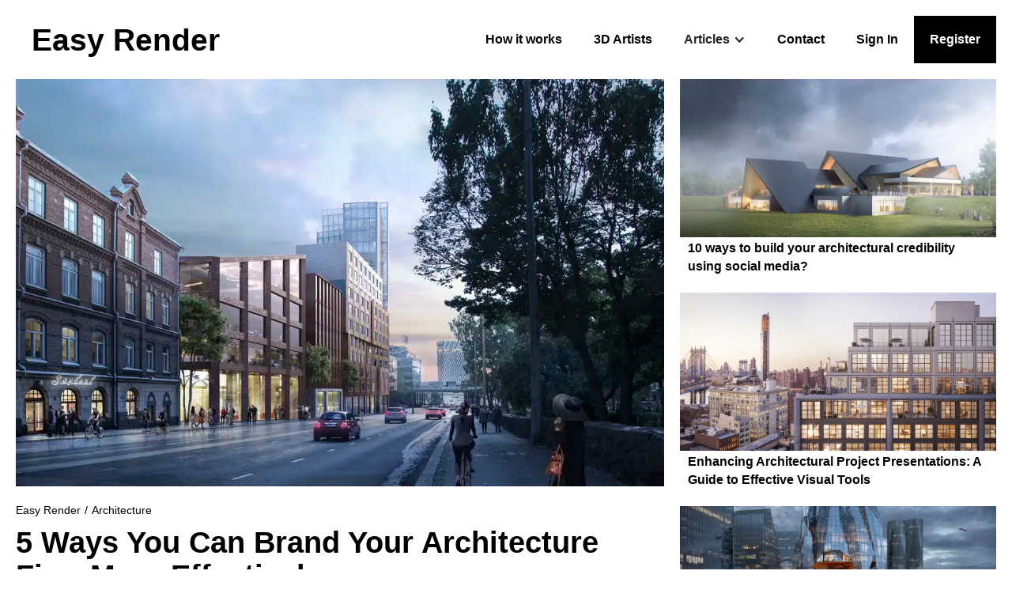

--- FILE ---
content_type: text/html
request_url: https://www.easyrender.com/a/5-ways-you-can-brand-your-architecture-firm-more-effectively
body_size: 22876
content:
<!DOCTYPE html><!-- Last Published: Mon Mar 31 2025 11:49:27 GMT+0000 (Coordinated Universal Time) --><html data-wf-domain="www.easyrender.com" data-wf-page="5edcc98daccb0b029fbf5bdf" data-wf-site="5894a32730554b620f7bf33a" lang="en" data-wf-collection="5edcc98daccb0b0acebf5c1e" data-wf-item-slug="5-ways-you-can-brand-your-architecture-firm-more-effectively"><head><meta charset="utf-8"/><title>5 Ways You Can Brand Your Architecture Firm More Effectively</title><meta content="To brand your architecture firm more effectively, you can create a strong visual identity that reflects your values and services, develop a comprehensive marketing strategy that includes social media, content marketing, and targeted advertising, establish partnerships with other professionals and organizations in your field, prioritize client satisfaction and referrals, and invest in professional development and networking opportunities." name="description"/><meta content="5 Ways You Can Brand Your Architecture Firm More Effectively" property="og:title"/><meta content="To brand your architecture firm more effectively, you can create a strong visual identity that reflects your values and services, develop a comprehensive marketing strategy that includes social media, content marketing, and targeted advertising, establish partnerships with other professionals and organizations in your field, prioritize client satisfaction and referrals, and invest in professional development and networking opportunities." property="og:description"/><meta content="https://cdn.prod.website-files.com/5894a32730554b620f7bf36d/643816e966b488c6d2e53bc6_642ef1f8a2561a6248e681dd_5%2520Ways%2520You%2520Can%2520Brand%2520Your%2520Architecture%2520Firm%2520More%2520Effectively%2520EASY%2520RENDER.webp" property="og:image"/><meta content="5 Ways You Can Brand Your Architecture Firm More Effectively" property="twitter:title"/><meta content="To brand your architecture firm more effectively, you can create a strong visual identity that reflects your values and services, develop a comprehensive marketing strategy that includes social media, content marketing, and targeted advertising, establish partnerships with other professionals and organizations in your field, prioritize client satisfaction and referrals, and invest in professional development and networking opportunities." property="twitter:description"/><meta content="https://cdn.prod.website-files.com/5894a32730554b620f7bf36d/643816e966b488c6d2e53bc6_642ef1f8a2561a6248e681dd_5%2520Ways%2520You%2520Can%2520Brand%2520Your%2520Architecture%2520Firm%2520More%2520Effectively%2520EASY%2520RENDER.webp" property="twitter:image"/><meta property="og:type" content="website"/><meta content="summary_large_image" name="twitter:card"/><meta content="width=device-width, initial-scale=1" name="viewport"/><meta content="Myfyyzw2yqYeNDL1dnIqblw_5l2FVmiA6m01GQVmHfM" name="google-site-verification"/><link href="https://cdn.prod.website-files.com/5894a32730554b620f7bf33a/css/easyrender.webflow.fe9430f98.min.css" rel="stylesheet" type="text/css"/><script type="text/javascript">!function(o,c){var n=c.documentElement,t=" w-mod-";n.className+=t+"js",("ontouchstart"in o||o.DocumentTouch&&c instanceof DocumentTouch)&&(n.className+=t+"touch")}(window,document);</script><link href="https://cdn.prod.website-files.com/5894a32730554b620f7bf33a/67dca82837496717bee3d5ac_ER-32-borderless-dark.png" rel="shortcut icon" type="image/x-icon"/><link href="https://cdn.prod.website-files.com/5894a32730554b620f7bf33a/67dca83f37496717bee3e732_ER-256.png" rel="apple-touch-icon"/><link href="https://www.easyrender.com/a/5-ways-you-can-brand-your-architecture-firm-more-effectively" rel="canonical"/><script async="" src="https://www.googletagmanager.com/gtag/js?id=G-EMGG09DTGJ"></script><script type="text/javascript">window.dataLayer = window.dataLayer || [];function gtag(){dataLayer.push(arguments);}gtag('set', 'developer_id.dZGVlNj', true);gtag('js', new Date());gtag('config', 'G-EMGG09DTGJ');</script><script src="https://www.google.com/recaptcha/api.js" type="text/javascript"></script><!-- Consent mode v2 code start -->
<script>
  // Define dataLayer and the gtag function
  window.dataLayer = window.dataLayer || [];
  function gtag(){dataLayer.push(arguments);}

  // Set default consent to 'denied' as a placeholder
  if(localStorage.getItem('consentMode') === null){
    gtag('consent', 'default', {
      'ad_storage': 'denied',
      'ad_user_data': 'denied',
      'ad_personalization': 'denied',
      'analytics_storage': 'denied',
      'personalization_storage': 'denied',
      'security_storage': 'denied',
      'functionality_storage': 'denied',
    });
    // To further redact your ads data when ad_storage is denied, set ads_data_redaction to true
    gtag('set', 'ads_data_redaction', false);
  } else {
    gtag('consent', 'default', JSON.parse(localStorage.getItem('consentMode')));
  }
</script>
<!-- Consent mode v2 code end -->

<!-- Google Tag Manager -->
<script>(function(w,d,s,l,i){w[l]=w[l]||[];w[l].push({'gtm.start':
new Date().getTime(),event:'gtm.js'});var f=d.getElementsByTagName(s)[0],
j=d.createElement(s),dl=l!='dataLayer'?'&l='+l:'';j.async=true;j.src=
'https://www.googletagmanager.com/gtm.js?id='+i+dl;f.parentNode.insertBefore(j,f);
})(window,document,'script','dataLayer','GTM-NVGS869');</script>
<!-- End Google Tag Manager --><!-- Start canonical tag -->
<title>5 Ways You Can Brand Your Architecture Firm More Effectively</title>
    <link rel="canonical" href="https://www.easyrender.com/a/5-ways-you-can-brand-your-architecture-firm-more-effectively" />
<!-- End canonical tag -->
</head><body><div data-collapse="medium" data-animation="default" data-duration="400" data-easing="ease" data-easing2="ease" role="banner" class="navbar w-nav"><a href="/" class="brand-2 w-nav-brand"><h2 class="er-brand">Easy Render</h2></a><nav role="navigation" class="nav-menu-3 w-nav-menu"><a href="/how-it-works-video" class="nav-link w-nav-link">How it works</a><a href="https://app.easyrender.com/" class="nav-link w-nav-link">3D Artists</a><div data-hover="false" data-delay="0" class="w-dropdown"><div class="dropdown-toggle w-dropdown-toggle"><div class="w-icon-dropdown-toggle"></div><div>Articles</div></div><nav class="dropdown-list-3 w-dropdown-list"><div class="w-dyn-list"><div role="list" class="w-dyn-items"><div role="listitem" class="w-dyn-item"><a href="/c/3d-artist" class="dropdown-link-2 w-dropdown-link">3D Artist</a></div><div role="listitem" class="w-dyn-item"><a href="/c/3d-interior-design" class="dropdown-link-2 w-dropdown-link">3D Interior Design</a></div><div role="listitem" class="w-dyn-item"><a href="/c/3d-rendering" class="dropdown-link-2 w-dropdown-link">3D Rendering</a></div><div role="listitem" class="w-dyn-item"><a href="/c/3d-rendering-services" class="dropdown-link-2 w-dropdown-link">3D Rendering Services</a></div><div role="listitem" class="w-dyn-item"><a href="/c/3d-rendering-software" class="dropdown-link-2 w-dropdown-link">3D Rendering Software</a></div><div role="listitem" class="w-dyn-item"><a href="/c/3d-visualization" class="dropdown-link-2 w-dropdown-link">3D Visualization</a></div><div role="listitem" class="w-dyn-item"><a href="/c/3d-visualizer" class="dropdown-link-2 w-dropdown-link">3D Visualizers</a></div><div role="listitem" class="w-dyn-item"><a href="/c/architectural-rendering" class="dropdown-link-2 w-dropdown-link">Architectural Rendering</a></div><div role="listitem" class="w-dyn-item"><a href="/c/architectural-rendering-services" class="dropdown-link-2 w-dropdown-link">Architectural Rendering Services</a></div><div role="listitem" class="w-dyn-item"><a href="/c/architectural-rendering-software" class="dropdown-link-2 w-dropdown-link">Architectural Rendering Software</a></div><div role="listitem" class="w-dyn-item"><a href="/c/architectural-visualization" class="dropdown-link-2 w-dropdown-link">Architectural Visualization</a></div><div role="listitem" class="w-dyn-item"><a href="/c/architectural-visualization-company" class="dropdown-link-2 w-dropdown-link">Architectural Visualization Company</a></div><div role="listitem" class="w-dyn-item"><a href="/c/architecture" class="dropdown-link-2 w-dropdown-link">Architecture</a></div><div role="listitem" class="w-dyn-item"><a href="/c/real-estate" class="dropdown-link-2 w-dropdown-link">Real Estate</a></div><div role="listitem" class="w-dyn-item"><a href="/c/rendering-software" class="dropdown-link-2 w-dropdown-link">Rendering Software</a></div></div></div></nav></div><a href="/contact" class="nav-link w-nav-link">Contact</a><a href="https://app.easyrender.com/sign-in" class="nav-link w-nav-link">Sign In</a><a href="https://app.easyrender.com/sign-up?step=choose-account-type" class="nav-link-register w-nav-link">Register</a></nav><div class="menu-button-3 w-nav-button"><div class="icon-2 w-icon-nav-menu"></div></div></div><div class="wrapper w-clearfix"><div class="articles-column-1"><img alt="A city street with buildings on the one side and a park on the other" src="https://cdn.prod.website-files.com/5894a32730554b620f7bf36d/643816e966b488c6d2e53bc6_642ef1f8a2561a6248e681dd_5%2520Ways%2520You%2520Can%2520Brand%2520Your%2520Architecture%2520Firm%2520More%2520Effectively%2520EASY%2520RENDER.webp" class="blog-hero-image"/><div class="breadcrumb-div"><a href="/" class="breadcrumb-link">Easy Render</a><div class="breadcrumb-separator">/</div><a href="/c/architecture" class="breadcrumb-link">Architecture</a></div><a href="/" class="h1">5 Ways You Can Brand Your Architecture Firm More Effectively</a><div class="rich-text-block-13 w-richtext"><p>Whether you realize it or not, architecture and branding are a perfect match. Like architecture, branding relies on visuals to tell stories. It requires originality, innovation, and differentiation. And design - the process of planning for the construction of a certain something - is at the heart of both.</p><p> </p><p>That said, you already have what it takes to brand your architecture firm successfully.</p><p> </p><p>The only help you need is to get started. You can use the following tips and tricks as guidelines for your thoughts and ideas. They can also serve you as a to-do list if you thrive on preparation. In one way or another, these industry staples should help you give structure to your brand.</p><p> </p><p>Here’s how to develop a brand as an architect, in no definitive order:</p><h2>Determine what your brand represents</h2><p> </p><p>Like always in life, you must ask yourself - who am I?</p><p> </p><p>In terms of branding, this question has a particular goal. The answer should help you determine the type of architecture you excel at and whether you can sell that to a broader audience. In other words, your brand must be a lucky marriage between your offer and current demand.</p><p> </p><p>There’s one more requirement, though - your answer must be original.</p><p> </p><p>But let’s focus on your brand identity for a second.</p><p> </p><p>What is your core focus? Are you in residential or commercial architecture? What is your style? Do you practice at a particular architecture school, or are you a freestyler? Consider your specialty, but also think about your personal taste and that special something that is only yours.</p><p> </p><p>While thinking about who you are, do some market research. Spend a few weeks on Instagram, following the architecture firms you admire and architecture brands with large followings. See what they are doing and try to establish what they are missing. This market gap is entirely yours to fill in.</p><h2>What are your goals?</h2><p> </p><p>You’ve hopefully arrived at some promising answers, so now you have to find out how viable they are as practical solutions. For instance, your soul-searching and Instagram analysis might have led you to start thinking in maximalist terms, but is maximalism a good idea from the business perspective?</p><p> </p><p>Defining your goals will tell you if your branding ideas are possible or not.</p><p> </p><p>Goals must always be practical. There’s nothing wrong with pipe dreams, but you have to make them achievable. Otherwise, they are only a waste of your time and money. So, when you think of goals, you must consider the material aspect and ask yourself - is this profitable in the long term?</p><p> </p><p>In relation to that, answer the following questions:</p><ul role="list"><li>Where do I plan to be in 5 years?</li><li>What skills do I want to develop?</li><li>What kinds of projects can I do?</li><li>How many people can I employ?</li><li>What is the scope of my venture?</li></ul><p> </p><p>Remember, good goals are S.M.A.R.T. goals - specific, measurable, achievable, realistic, and time-bound.</p><h2>Send the right message!</h2><p> </p><p>You’ll be developing your brand online, as all modern-day companies do. An online branding strategy includes websites, social media, content, imagery, and captions. These elements must feel engaging to your audience, which means that they have to provoke some sort of interaction.</p><p> </p><p>But to elicit a response, you must send out a message first.</p><p> </p><p>So, what is your brand message?</p><p> </p><p>Let’s answer this with another question - what is your proposition? What are you trying to sell? How is this different from what your competitors are doing? All these questions should help you develop a unique value proposition, which will be your brand’s central differentiator and selling point.</p><p> </p><p>Brand messaging is the way your brand communicates this value to the audience.</p><p> </p><p>Sending the right message also means finding your voice.</p><p>Since that is something we all do daily, it might be helpful to think about how you write captions for your Instagram posts. Is your voice formal or informal? Are you poetic or factual? Just don’t forget that your brand voice must express your personality <em>and </em>speak to your audience.</p><h2>Invest in quality visuals</h2><p> </p><p>As an architect, you’ll probably find it less challenging to express yourself visually. Use this skill to your advantage and develop a visual language that will become your brand identity. For architecture firms, the brand image is much more than a logo and a color palette. It’s an extension of who you are.</p><p> </p><p>We bet you already have a logo in mind, or maybe it’s already on paper.</p><p> </p><p>There’s nothing we can teach you about the power of shapes and colors, so we’ll focus on something else - 3D renders. Whether or not you know how to render your models on your own, this can set you apart from the competition. Powerful renders are a fantastic competitor&#x27;s edge.</p><p> </p><p>If you’re developing a brand on a limited budget, we suggest you invest the biggest chunk in this. There’s nothing a great render can’t do. It’s a versatile visualization tool that’s both a branding device you can post on your website and social media and a way to attract followers and clients.</p><p> </p><p>Let this lead your branding strategy, and you won’t make a mistake.</p><h2>Consistency is key</h2><p> </p><p>When we talk about consistency in branding, we emphasize the importance of two things - the first is leaving a consistent impression, and the second is making a consistent development. Both are needed for achieving your strategic goals. However, they both require time and commitment.</p><p> </p><p>The impression you leave on potential followers and clients must be consistent because you want them to associate a certain type of imagery and architecture with your brand. Let’s put it in these terms - when you think of fast food, the first thing that pops in your mind is McDonald’s.</p><p> </p><p>You can achieve this with carefully crafted and consistent visuals and messaging.</p><p> </p><p>Finally, consistent development means perfecting your brand all the time.</p><p> </p><p>In order to brand and market your architecture firm, you must establish an online presence. In this context, consistency means that you need to be always present and responsive to your audience. Create a posting schedule for your content and share new projects at least once a month.</p><h2>Conclusion</h2><p> </p><p>So that’s about it. Branding in architecture follows more or less the same creative process that you are already familiar with. It might be challenging at first, but we convince you that nobody can develop your brand better than you. After all, you are the soul and identity of your architecture firm.</p><p> </p><p>Now you only have to translate that to your brand image and give it a voice.</p></div></div><div class="collection-list-wrapper-3 w-dyn-list"><div role="list" class="articles-collection-list w-clearfix w-dyn-items"><div role="listitem" class="articles-collection-item w-dyn-item"><div style="background-image:url(&quot;https://cdn.prod.website-files.com/5894a32730554b620f7bf36d/6630e83274db0e369036b33b_10%20ways%20to%20build%20your%20architectural%20credibility%20using%20social%20media%20EASY%20RENDER.webp&quot;)" class="articles-image-container"><div data-w-id="248e9475-ce68-b9c8-007d-eaae9239c515" class="hp-image-hover-action"><a href="/a/10-ways-to-build-your-architectural-credibility-using-social-media" class="over-image-link w-inline-block"></a></div></div><a href="/a/10-ways-to-build-your-architectural-credibility-using-social-media" class="articles-title-link">10 ways to build your architectural credibility using social media?</a></div><div role="listitem" class="articles-collection-item w-dyn-item"><div style="background-image:url(&quot;https://cdn.prod.website-files.com/5894a32730554b620f7bf36d/662fa351eca47f77575d7d6a_Enhancing%20Architectural%20Project%20Presentations%20A%20Guide%20to%20Effective%20Visual%20Tools%20EASY%20RENDER.webp&quot;)" class="articles-image-container"><div data-w-id="248e9475-ce68-b9c8-007d-eaae9239c515" class="hp-image-hover-action"><a href="/a/enhancing-architectural-project-presentations-a-guide-to-effective-visual-tools" class="over-image-link w-inline-block"></a></div></div><a href="/a/enhancing-architectural-project-presentations-a-guide-to-effective-visual-tools" class="articles-title-link">Enhancing Architectural Project Presentations: A Guide to Effective Visual Tools</a></div><div role="listitem" class="articles-collection-item w-dyn-item"><div style="background-image:url(&quot;https://cdn.prod.website-files.com/5894a32730554b620f7bf36d/66262e8358d8b618a9d73fcd_AI-Powered%20Design%20Automation%20in%20Architecture%20EASY%20RENDER.webp&quot;)" class="articles-image-container"><div data-w-id="248e9475-ce68-b9c8-007d-eaae9239c515" class="hp-image-hover-action"><a href="/a/ai-powered-design-automation-in-architecture" class="over-image-link w-inline-block"></a></div></div><a href="/a/ai-powered-design-automation-in-architecture" class="articles-title-link">AI-Powered Design Automation in Architecture</a></div><div role="listitem" class="articles-collection-item w-dyn-item"><div style="background-image:url(&quot;https://cdn.prod.website-files.com/5894a32730554b620f7bf36d/6621124d723290084998ceeb_The%20Role%20of%20Technology%20in%20Contemporary%20Architecture%20EASY%20RENDER.webp&quot;)" class="articles-image-container"><div data-w-id="248e9475-ce68-b9c8-007d-eaae9239c515" class="hp-image-hover-action"><a href="/a/the-role-of-technology-in-contemporary-architecture-integrating-digital-tools-into-design-processes" class="over-image-link w-inline-block"></a></div></div><a href="/a/the-role-of-technology-in-contemporary-architecture-integrating-digital-tools-into-design-processes" class="articles-title-link">The Role of Technology in Contemporary Architecture: Integrating Digital Tools into Design Processes</a></div><div role="listitem" class="articles-collection-item w-dyn-item"><div style="background-image:url(&quot;https://cdn.prod.website-files.com/5894a32730554b620f7bf36d/662110bfd040c2d4ac234886_How%20Digital%20Collaboration%20Tools%20Are%20Shaping%20the%20Future%20of%20Architecture%20Design%20EASY%20RENDER.webp&quot;)" class="articles-image-container"><div data-w-id="248e9475-ce68-b9c8-007d-eaae9239c515" class="hp-image-hover-action"><a href="/a/how-digital-collaboration-tools-are-shaping-the-future-of-architecture-design" class="over-image-link w-inline-block"></a></div></div><a href="/a/how-digital-collaboration-tools-are-shaping-the-future-of-architecture-design" class="articles-title-link">How Digital Collaboration Tools Are Shaping the Future of Architecture Design</a></div><div role="listitem" class="articles-collection-item w-dyn-item"><div style="background-image:url(&quot;https://cdn.prod.website-files.com/5894a32730554b620f7bf36d/661e3994cee6af2404c789f4_4%20Ways%203D%20Designs%20Help%20Architects%20With%20Home%20Exterior%20Design%20Projects%20EASY%20RENDER.webp&quot;)" class="articles-image-container"><div data-w-id="248e9475-ce68-b9c8-007d-eaae9239c515" class="hp-image-hover-action"><a href="/a/4-ways-3d-designs-help-architects-with-home-exterior-design-projects" class="over-image-link w-inline-block"></a></div></div><a href="/a/4-ways-3d-designs-help-architects-with-home-exterior-design-projects" class="articles-title-link">4 Ways 3D Designs Help Architects With Home Exterior Design Projects</a></div><div role="listitem" class="articles-collection-item w-dyn-item"><div style="background-image:url(&quot;https://cdn.prod.website-files.com/5894a32730554b620f7bf36d/66194f1007d68e5f5409aeb1_Let%20the%20Sunshine%20In_%20Exploring%20the%20Bright%20World%20of%20Skylights%20EASY%20RENDER.webp&quot;)" class="articles-image-container"><div data-w-id="248e9475-ce68-b9c8-007d-eaae9239c515" class="hp-image-hover-action"><a href="/a/let-the-sunshine-in-exploring-the-bright-world-of-skylights" class="over-image-link w-inline-block"></a></div></div><a href="/a/let-the-sunshine-in-exploring-the-bright-world-of-skylights" class="articles-title-link">Let the Sunshine In Exploring the Bright World of Skylights</a></div><div role="listitem" class="articles-collection-item w-dyn-item"><div style="background-image:url(&quot;https://cdn.prod.website-files.com/5894a32730554b620f7bf36d/66194b9adca98c50c2f21efa_8%20Most%20Stunning%20Modern%20High%20Rises%20in%20Brickell%2C%20Miami%20EASY%20RENDER.webp&quot;)" class="articles-image-container"><div data-w-id="248e9475-ce68-b9c8-007d-eaae9239c515" class="hp-image-hover-action"><a href="/a/8-most-stunning-modern-high-rises-in-brickell-miami" class="over-image-link w-inline-block"></a></div></div><a href="/a/8-most-stunning-modern-high-rises-in-brickell-miami" class="articles-title-link">8 Most Stunning Modern High Rises in Brickell, Miami</a></div><div role="listitem" class="articles-collection-item w-dyn-item"><div style="background-image:url(&quot;https://cdn.prod.website-files.com/5894a32730554b620f7bf36d/6618f64e7ec14bb29dc7e928_Engineering%20an%20Urban%20Landscape_%20Best%20Tips%20from%20Experts%20EASY%20RENDER.webp&quot;)" class="articles-image-container"><div data-w-id="248e9475-ce68-b9c8-007d-eaae9239c515" class="hp-image-hover-action"><a href="/a/engineering-an-urban-landscape-best-tips-from-experts" class="over-image-link w-inline-block"></a></div></div><a href="/a/engineering-an-urban-landscape-best-tips-from-experts" class="articles-title-link">Engineering an Urban Landscape: Best Tips from Experts</a></div><div role="listitem" class="articles-collection-item w-dyn-item"><div style="background-image:url(&quot;https://cdn.prod.website-files.com/5894a32730554b620f7bf36d/661543dd8ca5b60d3b9fa1a3_Sustainable%20Landscaping%20How%20Mulch%20Can%20Boost%20Your%20Property%20Value%20EASY%20RENDER.webp&quot;)" class="articles-image-container"><div data-w-id="248e9475-ce68-b9c8-007d-eaae9239c515" class="hp-image-hover-action"><a href="/a/sustainable-landscaping-how-mulch-can-boost-your-property-value" class="over-image-link w-inline-block"></a></div></div><a href="/a/sustainable-landscaping-how-mulch-can-boost-your-property-value" class="articles-title-link">Sustainable Landscaping How Mulch Can Boost Your Property Value</a></div><div role="listitem" class="articles-collection-item w-dyn-item"><div style="background-image:url(&quot;https://cdn.prod.website-files.com/5894a32730554b620f7bf36d/6581b73ad3aff4d18467f207_A%20Deep%20Dive%20into%20the%20Housing%20Market%20-%206%20Methods%20for%20Insightful%20Analysis%20EASY%20RENDER.webp&quot;)" class="articles-image-container"><div data-w-id="248e9475-ce68-b9c8-007d-eaae9239c515" class="hp-image-hover-action"><a href="/a/why-should-architects-prioritise-sustainable-waste-management" class="over-image-link w-inline-block"></a></div></div><a href="/a/why-should-architects-prioritise-sustainable-waste-management" class="articles-title-link">Why Should Architects Prioritise Sustainable Waste Management?</a></div><div role="listitem" class="articles-collection-item w-dyn-item"><div style="background-image:url(&quot;https://cdn.prod.website-files.com/5894a32730554b620f7bf36d/6602d20e1c520669e7fde1a8_Sustainable%20Architecture%20A%20Deep%20Dive%20into%203D%20Rendered%20Eco-friendly%20Designs%20EASY%20RENDER.webp&quot;)" class="articles-image-container"><div data-w-id="248e9475-ce68-b9c8-007d-eaae9239c515" class="hp-image-hover-action"><a href="/a/sustainable-architecture-a-deep-dive-into-3d-rendered-eco-friendly-designs" class="over-image-link w-inline-block"></a></div></div><a href="/a/sustainable-architecture-a-deep-dive-into-3d-rendered-eco-friendly-designs" class="articles-title-link">Sustainable Architecture: A Deep Dive into 3D Rendered Eco-friendly Designs</a></div><div role="listitem" class="articles-collection-item w-dyn-item"><div style="background-image:url(&quot;https://cdn.prod.website-files.com/5894a32730554b620f7bf36d/66029f22f2655c0c061ed40b_Enhancing%20Efficiency%20in%20Architectural%20Painting%20and%20Coating%20With%20Innovative%20Tools%20EASY%20RENDER.webp&quot;)" class="articles-image-container"><div data-w-id="248e9475-ce68-b9c8-007d-eaae9239c515" class="hp-image-hover-action"><a href="/a/enhancing-efficiency-in-architectural-painting-and-coating-with-innovative-tools" class="over-image-link w-inline-block"></a></div></div><a href="/a/enhancing-efficiency-in-architectural-painting-and-coating-with-innovative-tools" class="articles-title-link">Enhancing Efficiency in Architectural Painting and Coating With Innovative Tools</a></div><div role="listitem" class="articles-collection-item w-dyn-item"><div style="background-image:url(&quot;https://cdn.prod.website-files.com/5894a32730554b620f7bf36d/65f9c340a36802e2d8c3ab9c_Twitter%20for%20Architects%2C%20How%20Architects%20Can%20Use%20Twitter%20to%20Share%20Insights.webp&quot;)" class="articles-image-container"><div data-w-id="248e9475-ce68-b9c8-007d-eaae9239c515" class="hp-image-hover-action"><a href="/a/twitter-for-architects-how-architects-can-use-twitter-to-share-insights" class="over-image-link w-inline-block"></a></div></div><a href="/a/twitter-for-architects-how-architects-can-use-twitter-to-share-insights" class="articles-title-link">Twitter for Architects: How Architects Can Use Twitter to Share Insights</a></div><div role="listitem" class="articles-collection-item w-dyn-item"><div style="background-image:url(&quot;https://cdn.prod.website-files.com/5894a32730554b620f7bf36d/65fd80bdc3217464bba4c358_Elevating%20Your%20Home%20The%20Ultimate%20Guide%20to%20High-End%20Residential%20Architects%20EASY%20RENDER.webp&quot;)" class="articles-image-container"><div data-w-id="248e9475-ce68-b9c8-007d-eaae9239c515" class="hp-image-hover-action"><a href="/a/elevating-your-home-the-ultimate-guide-to-high-end-residential-architects" class="over-image-link w-inline-block"></a></div></div><a href="/a/elevating-your-home-the-ultimate-guide-to-high-end-residential-architects" class="articles-title-link">Elevating Your Home: The Ultimate Guide to High-End Residential Architects</a></div><div role="listitem" class="articles-collection-item w-dyn-item"><div style="background-image:url(&quot;https://cdn.prod.website-files.com/5894a32730554b620f7bf36d/65d5c93c1581990f0c9b1098_What%20hazards%20should%20you%20be%20looking%20out%20for%20in%20your%20next%20renovation%20EASY%20RENDER.webp&quot;)" class="articles-image-container"><div data-w-id="248e9475-ce68-b9c8-007d-eaae9239c515" class="hp-image-hover-action"><a href="/a/what-hazards-should-you-be-looking-out-for-in-your-next-renovation" class="over-image-link w-inline-block"></a></div></div><a href="/a/what-hazards-should-you-be-looking-out-for-in-your-next-renovation" class="articles-title-link">What hazards should you be looking out for in your next renovation?</a></div><div role="listitem" class="articles-collection-item w-dyn-item"><div style="background-image:url(&quot;https://cdn.prod.website-files.com/5894a32730554b620f7bf36d/65ce99441f57a6120a7960d8_4%20Different%20Ways%20Robots%20Are%20Being%20Used%20in%20Architecture%2C%20Design%2C%20and%20Construction%20EASY%20RENDER.webp&quot;)" class="articles-image-container"><div data-w-id="248e9475-ce68-b9c8-007d-eaae9239c515" class="hp-image-hover-action"><a href="/a/4-different-ways-robots-are-being-used-in-architecture-design-and-construction" class="over-image-link w-inline-block"></a></div></div><a href="/a/4-different-ways-robots-are-being-used-in-architecture-design-and-construction" class="articles-title-link">4 Different Ways Robots Are Being Used in Architecture, Design, and Construction</a></div><div role="listitem" class="articles-collection-item w-dyn-item"><div style="background-image:url(&quot;https://cdn.prod.website-files.com/5894a32730554b620f7bf36d/65ce974085d4d04fada667e3_7%20Electrical%20Safety%20Tips%20Every%20Homeowner%20Needs%20to%20Know.webp&quot;)" class="articles-image-container"><div data-w-id="248e9475-ce68-b9c8-007d-eaae9239c515" class="hp-image-hover-action"><a href="/a/7-electrical-safety-tips-every-homeowner-needs-to-know" class="over-image-link w-inline-block"></a></div></div><a href="/a/7-electrical-safety-tips-every-homeowner-needs-to-know" class="articles-title-link">7 Electrical Safety Tips Every Homeowner Needs to Know!</a></div><div role="listitem" class="articles-collection-item w-dyn-item"><div style="background-image:url(&quot;https://cdn.prod.website-files.com/5894a32730554b620f7bf36d/65c3a94e8402c7e54217cba4_Building%20Material%20Considerations%20for%20Homes%20in%20West%20Chester%2C%20PA%20EASY%20RENDER.webp&quot;)" class="articles-image-container"><div data-w-id="248e9475-ce68-b9c8-007d-eaae9239c515" class="hp-image-hover-action"><a href="/a/building-material-considerations-for-homes-in-west-chester-pa" class="over-image-link w-inline-block"></a></div></div><a href="/a/building-material-considerations-for-homes-in-west-chester-pa" class="articles-title-link">Building Material Considerations for Homes in West Chester, PA</a></div><div role="listitem" class="articles-collection-item w-dyn-item"><div style="background-image:url(&quot;https://cdn.prod.website-files.com/5894a32730554b620f7bf36d/6581b73ad3aff4d18467f207_A%20Deep%20Dive%20into%20the%20Housing%20Market%20-%206%20Methods%20for%20Insightful%20Analysis%20EASY%20RENDER.webp&quot;)" class="articles-image-container"><div data-w-id="248e9475-ce68-b9c8-007d-eaae9239c515" class="hp-image-hover-action"><a href="/a/8-ways-that-artificial-intelligence-will-change-architecture" class="over-image-link w-inline-block"></a></div></div><a href="/a/8-ways-that-artificial-intelligence-will-change-architecture" class="articles-title-link">8 Ways That Artificial Intelligence Will Change Architecture</a></div><div role="listitem" class="articles-collection-item w-dyn-item"><div style="background-image:url(&quot;https://cdn.prod.website-files.com/5894a32730554b620f7bf36d/65b9557c526e7b00f5a41a9d_Maximizing%20Security%20in%20Contemporary%20Architecture%20through%20Innovative%20Design%20Solutions.webp&quot;)" class="articles-image-container"><div data-w-id="248e9475-ce68-b9c8-007d-eaae9239c515" class="hp-image-hover-action"><a href="/a/maximizing-security-in-contemporary-architecture-through-innovative-design-solutions" class="over-image-link w-inline-block"></a></div></div><a href="/a/maximizing-security-in-contemporary-architecture-through-innovative-design-solutions" class="articles-title-link">Maximizing Security in Contemporary Architecture through Innovative Design Solutions</a></div><div role="listitem" class="articles-collection-item w-dyn-item"><div style="background-image:url(&quot;https://cdn.prod.website-files.com/5894a32730554b620f7bf36d/65b8bf1ec0d067b144712b44_Embracing%20Fire-Resistant%20Design%20in%20Modern%20Architecture%20for%20Safety%20and%20Sustainability.webp&quot;)" class="articles-image-container"><div data-w-id="248e9475-ce68-b9c8-007d-eaae9239c515" class="hp-image-hover-action"><a href="/a/embracing-fire-resistant-design-in-modern-architecture-for-safety-and-sustainability" class="over-image-link w-inline-block"></a></div></div><a href="/a/embracing-fire-resistant-design-in-modern-architecture-for-safety-and-sustainability" class="articles-title-link">Embracing Fire-Resistant Design in Modern Architecture for Safety and Sustainability</a></div><div role="listitem" class="articles-collection-item w-dyn-item"><div style="background-image:url(&quot;https://cdn.prod.website-files.com/5894a32730554b620f7bf36d/65b79df657c3b8b26218fe44_The-Role%20of%20Biophilic%20Design%20in%20Modern%20Architecture%20EASY%20RENDER.webp&quot;)" class="articles-image-container"><div data-w-id="248e9475-ce68-b9c8-007d-eaae9239c515" class="hp-image-hover-action"><a href="/a/the-role-of-biophilic-design-in-modern-architecture" class="over-image-link w-inline-block"></a></div></div><a href="/a/the-role-of-biophilic-design-in-modern-architecture" class="articles-title-link">The Role of Biophilic Design in Modern Architecture</a></div><div role="listitem" class="articles-collection-item w-dyn-item"><div style="background-image:url(&quot;https://cdn.prod.website-files.com/5894a32730554b620f7bf36d/65aef89358d337d6f7d4ed50_Why%20You%20Should%20Marry%20an%20Architect%20EASY%20RENDER.webp&quot;)" class="articles-image-container"><div data-w-id="248e9475-ce68-b9c8-007d-eaae9239c515" class="hp-image-hover-action"><a href="/a/why-you-should-marry-an-architect" class="over-image-link w-inline-block"></a></div></div><a href="/a/why-you-should-marry-an-architect" class="articles-title-link">Why You Should Marry an Architect</a></div><div role="listitem" class="articles-collection-item w-dyn-item"><div style="background-image:url(&quot;https://cdn.prod.website-files.com/5894a32730554b620f7bf36d/65a1406c86d2d808329c8c15_Revolutionizing%20Architectural%20Detailing%20Exploring%20Part%20Line%20Injection%20in%20Facade%20Design.webp&quot;)" class="articles-image-container"><div data-w-id="248e9475-ce68-b9c8-007d-eaae9239c515" class="hp-image-hover-action"><a href="/a/revolutionizing-architectural-detailing-exploring-part-line-injection-in-facade-design" class="over-image-link w-inline-block"></a></div></div><a href="/a/revolutionizing-architectural-detailing-exploring-part-line-injection-in-facade-design" class="articles-title-link">Revolutionizing Architectural Detailing: Exploring Part Line Injection in Facade Design</a></div><div role="listitem" class="articles-collection-item w-dyn-item"><div style="background-image:url(&quot;https://cdn.prod.website-files.com/5894a32730554b620f7bf36d/659c26c999687497fe016e7d_Tilt%20and%20Turn%20Windows%20Revolutionizing%20Window%20Design%20for%20the%20Future.webp&quot;)" class="articles-image-container"><div data-w-id="248e9475-ce68-b9c8-007d-eaae9239c515" class="hp-image-hover-action"><a href="/a/tilt-and-turn-windows-revolutionizing-window-design-for-the-future" class="over-image-link w-inline-block"></a></div></div><a href="/a/tilt-and-turn-windows-revolutionizing-window-design-for-the-future" class="articles-title-link">Tilt and Turn Windows: Revolutionizing Window Design for the Future</a></div><div role="listitem" class="articles-collection-item w-dyn-item"><div style="background-image:url(&quot;https://cdn.prod.website-files.com/5894a32730554b620f7bf36d/6595c2f7fd07044f6871d740_The%20Role%20of%20Engineering%20in%20Metal%20Truss%20Design%20for%20Pole%20Barns%20EASY%20RENDER.webp&quot;)" class="articles-image-container"><div data-w-id="248e9475-ce68-b9c8-007d-eaae9239c515" class="hp-image-hover-action"><a href="/a/the-role-of-engineering-in-metal-truss-design-for-pole-barns" class="over-image-link w-inline-block"></a></div></div><a href="/a/the-role-of-engineering-in-metal-truss-design-for-pole-barns" class="articles-title-link">The Role of Engineering in Metal Truss Design for Pole Barns</a></div><div role="listitem" class="articles-collection-item w-dyn-item"><div style="background-image:url(&quot;https://cdn.prod.website-files.com/5894a32730554b620f7bf36d/6595c0e639b0c9897ca00e93_The%20Importance%20of%20Proper%20Collaboration%20Between%20Architect%20and%20Contractor%20When%20Building%20a%20House.webp&quot;)" class="articles-image-container"><div data-w-id="248e9475-ce68-b9c8-007d-eaae9239c515" class="hp-image-hover-action"><a href="/a/the-importance-of-proper-collaboration-between-your-architect-and-contractor-when-building-a-house-in-georgia" class="over-image-link w-inline-block"></a></div></div><a href="/a/the-importance-of-proper-collaboration-between-your-architect-and-contractor-when-building-a-house-in-georgia" class="articles-title-link">The Importance of Proper Collaboration Between Your Architect and Contractor When Building a House in Georgia</a></div><div role="listitem" class="articles-collection-item w-dyn-item"><div style="background-image:url(&quot;https://cdn.prod.website-files.com/5894a32730554b620f7bf36d/6585c2c1ca948affd90f0eb3_Are%20You%20Getting%20Fair%20Estimates%20for%20Repairs%2C%20Upgrades%2C%20and%20Renovations.webp&quot;)" class="articles-image-container"><div data-w-id="248e9475-ce68-b9c8-007d-eaae9239c515" class="hp-image-hover-action"><a href="/a/are-you-getting-fair-estimates-average-cost-of-these-common-repairs-upgrades-and-renovations" class="over-image-link w-inline-block"></a></div></div><a href="/a/are-you-getting-fair-estimates-average-cost-of-these-common-repairs-upgrades-and-renovations" class="articles-title-link">Are You Getting Fair Estimates? Average Cost of these Common Repairs, Upgrades, and Renovations</a></div><div role="listitem" class="articles-collection-item w-dyn-item"><div style="background-image:url(&quot;https://cdn.prod.website-files.com/5894a32730554b620f7bf36d/657b11dac00d0abdb6aa4083_How%20to%20Attract%20Local%20Clients%20as%20a%20Professional%20Architect%20EASY%20RENDER.webp&quot;)" class="articles-image-container"><div data-w-id="248e9475-ce68-b9c8-007d-eaae9239c515" class="hp-image-hover-action"><a href="/a/how-to-attract-local-clients-as-a-professional-architect" class="over-image-link w-inline-block"></a></div></div><a href="/a/how-to-attract-local-clients-as-a-professional-architect" class="articles-title-link">How to Attract Local Clients as a Professional Architect</a></div><div role="listitem" class="articles-collection-item w-dyn-item"><div style="background-image:url(&quot;https://cdn.prod.website-files.com/5894a32730554b620f7bf36d/657b0eadb73350a82aed71cb_Most%20Innovative%20Architecture%20Firms%20Where%20You%20Can%20Learn.webp&quot;)" class="articles-image-container"><div data-w-id="248e9475-ce68-b9c8-007d-eaae9239c515" class="hp-image-hover-action"><a href="/a/most-innovative-architecture-firms-where-you-can-learn" class="over-image-link w-inline-block"></a></div></div><a href="/a/most-innovative-architecture-firms-where-you-can-learn" class="articles-title-link">Most Innovative Architecture Firms Where You Can Learn</a></div><div role="listitem" class="articles-collection-item w-dyn-item"><div style="background-image:url(&quot;https://cdn.prod.website-files.com/5894a32730554b620f7bf36d/657717f1ce1c12f693891541_Miami%20One%20Thousand%20%20by%20ussama%20azam%20oFwKRwwP2ls-unsplash.webp&quot;)" class="articles-image-container"><div data-w-id="248e9475-ce68-b9c8-007d-eaae9239c515" class="hp-image-hover-action"><a href="/a/miamis-architectural-masterpieces-from-one-thousand-to-brickell-flatiron" class="over-image-link w-inline-block"></a></div></div><a href="/a/miamis-architectural-masterpieces-from-one-thousand-to-brickell-flatiron" class="articles-title-link">Miami&#x27;s Architectural Masterpieces: From One Thousand to Brickell Flatiron</a></div><div role="listitem" class="articles-collection-item w-dyn-item"><div style="background-image:url(&quot;https://cdn.prod.website-files.com/5894a32730554b620f7bf36d/656ef7de6a7cdf8d54d22ca0_Smart%20Heating%20Solutions%20Harnessing%20the%20Potential%20of%20Electric%20Radiators%20EASY%20RENDER.webp&quot;)" class="articles-image-container"><div data-w-id="248e9475-ce68-b9c8-007d-eaae9239c515" class="hp-image-hover-action"><a href="/a/smart-heating-solutions-harnessing-the-potential-of-electric-radiators" class="over-image-link w-inline-block"></a></div></div><a href="/a/smart-heating-solutions-harnessing-the-potential-of-electric-radiators" class="articles-title-link">Smart Heating Solutions: Harnessing the Potential of Electric Radiators</a></div><div role="listitem" class="articles-collection-item w-dyn-item"><div style="background-image:url(&quot;https://cdn.prod.website-files.com/5894a32730554b620f7bf36d/65674fcd28f29f6d02148c1a_Exploring%20the%20Most%20Common%20Applications%20of%20Plywood%20EASY%20RENDER.webp&quot;)" class="articles-image-container"><div data-w-id="248e9475-ce68-b9c8-007d-eaae9239c515" class="hp-image-hover-action"><a href="/a/exploring-the-most-common-applications-of-plywood" class="over-image-link w-inline-block"></a></div></div><a href="/a/exploring-the-most-common-applications-of-plywood" class="articles-title-link">Exploring the Most Common Applications of Plywood</a></div><div role="listitem" class="articles-collection-item w-dyn-item"><div style="background-image:url(&quot;https://cdn.prod.website-files.com/5894a32730554b620f7bf36d/6565e4b1ba3e6226273d0b98_Architectural%20Tips%20for%20Reliable%20Roof%20Plumbing%20EASY%20RENDER.webp&quot;)" class="articles-image-container"><div data-w-id="248e9475-ce68-b9c8-007d-eaae9239c515" class="hp-image-hover-action"><a href="/a/architectural-tips-for-reliable-roof-plumbing" class="over-image-link w-inline-block"></a></div></div><a href="/a/architectural-tips-for-reliable-roof-plumbing" class="articles-title-link">Architectural Tips for Reliable Roof Plumbing</a></div><div role="listitem" class="articles-collection-item w-dyn-item"><div style="background-image:url(&quot;https://cdn.prod.website-files.com/5894a32730554b620f7bf36d/6564bcd3b784642dbb837e99_Master%20Builders%20The%20Top%205%20Architects%20in%20Massachusetts%20EASY%20RENDER.webp&quot;)" class="articles-image-container"><div data-w-id="248e9475-ce68-b9c8-007d-eaae9239c515" class="hp-image-hover-action"><a href="/a/master-builders-the-top-5-architects-in-massachusetts" class="over-image-link w-inline-block"></a></div></div><a href="/a/master-builders-the-top-5-architects-in-massachusetts" class="articles-title-link">Master Builders: The Top 5 Architects in Massachusetts</a></div><div role="listitem" class="articles-collection-item w-dyn-item"><div style="background-image:url(&quot;https://cdn.prod.website-files.com/5894a32730554b620f7bf36d/655de35ce955007a66f8e196_Understanding-and%20Preventing%20Design%20Errors%20in%20Architecture%20EASY%20RENDER.webp&quot;)" class="articles-image-container"><div data-w-id="248e9475-ce68-b9c8-007d-eaae9239c515" class="hp-image-hover-action"><a href="/a/understanding-and-preventing-design-errors-in-architecture" class="over-image-link w-inline-block"></a></div></div><a href="/a/understanding-and-preventing-design-errors-in-architecture" class="articles-title-link">Understanding and Preventing Design Errors in Architecture</a></div><div role="listitem" class="articles-collection-item w-dyn-item"><div style="background-image:url(&quot;https://cdn.prod.website-files.com/5894a32730554b620f7bf36d/6555eb11bc6b804d53c22d7c_The%20Impact%20of%20Architectural%20Design%20on%20Home%20Buying%20Decision%20EASY%20RENDER.webp&quot;)" class="articles-image-container"><div data-w-id="248e9475-ce68-b9c8-007d-eaae9239c515" class="hp-image-hover-action"><a href="/a/the-impact-of-architectural-design-on-home-buying-decision" class="over-image-link w-inline-block"></a></div></div><a href="/a/the-impact-of-architectural-design-on-home-buying-decision" class="articles-title-link">The Impact of Architectural Design on Home Buying Decision</a></div><div role="listitem" class="articles-collection-item w-dyn-item"><div style="background-image:url(&quot;https://cdn.prod.website-files.com/5894a32730554b620f7bf36d/6552887d48253d64ec7ec997_Transforming%20Your%20Outdoor%20Space%2C%20A%20Guide%20to%20Architectural%20Landscape%20Design.webp&quot;)" class="articles-image-container"><div data-w-id="248e9475-ce68-b9c8-007d-eaae9239c515" class="hp-image-hover-action"><a href="/a/transforming-your-outdoor-space-a-guide-to-architectural-landscape-design" class="over-image-link w-inline-block"></a></div></div><a href="/a/transforming-your-outdoor-space-a-guide-to-architectural-landscape-design" class="articles-title-link">Transforming Your Outdoor Space:A Guide to Architectural Landscape Design</a></div><div role="listitem" class="articles-collection-item w-dyn-item"><div style="background-image:url(&quot;https://cdn.prod.website-files.com/5894a32730554b620f7bf36d/653f86f5a9b18db2fa8bd8c7_How%20To%20Make%20An%20Architectural%20Model%20In%203%20Steps%20EASY%20RENDER.webp&quot;)" class="articles-image-container"><div data-w-id="248e9475-ce68-b9c8-007d-eaae9239c515" class="hp-image-hover-action"><a href="/a/how-to-make-an-architectural-model-in-3-steps" class="over-image-link w-inline-block"></a></div></div><a href="/a/how-to-make-an-architectural-model-in-3-steps" class="articles-title-link">How To Make An Architectural Model In 3 Steps</a></div><div role="listitem" class="articles-collection-item w-dyn-item"><div style="background-image:url(&quot;https://cdn.prod.website-files.com/5894a32730554b620f7bf36d/652fab2bf1407584fbf9a65f_Architectural%20Design%20How%20It%20Reflects%20and%20Influences%20Societal%20Changes%20EASY%20RENDER.webp&quot;)" class="articles-image-container"><div data-w-id="248e9475-ce68-b9c8-007d-eaae9239c515" class="hp-image-hover-action"><a href="/a/architectural-design-how-it-reflects-and-influences-societal-changes" class="over-image-link w-inline-block"></a></div></div><a href="/a/architectural-design-how-it-reflects-and-influences-societal-changes" class="articles-title-link">Architectural Design: How It Reflects and Influences Societal Changes</a></div><div role="listitem" class="articles-collection-item w-dyn-item"><div style="background-image:url(&quot;https://cdn.prod.website-files.com/5894a32730554b620f7bf36d/6523c31a1234ca51b80df093_Things%20You%20Need%20to%20Know%20Before%20You%20Render%20a%20Brick%20House%20EASY%20RENDER.webp&quot;)" class="articles-image-container"><div data-w-id="248e9475-ce68-b9c8-007d-eaae9239c515" class="hp-image-hover-action"><a href="/a/things-you-need-to-know-before-you-render-a-brick-house" class="over-image-link w-inline-block"></a></div></div><a href="/a/things-you-need-to-know-before-you-render-a-brick-house" class="articles-title-link">Things You Need to Know Before You Render a Brick House</a></div><div role="listitem" class="articles-collection-item w-dyn-item"><div style="background-image:url(&quot;https://cdn.prod.website-files.com/5894a32730554b620f7bf36d/651d477fadd0340634550d0c_The%20Undeniable%20Benefits%20of%20Asphalt%20Shingles%2C%20A%20Comprehensive%20Guide%20EASY%20RENDER.webp&quot;)" class="articles-image-container"><div data-w-id="248e9475-ce68-b9c8-007d-eaae9239c515" class="hp-image-hover-action"><a href="/a/the-undeniable-benefits-of-asphalt-shingles-a-comprehensive-guide" class="over-image-link w-inline-block"></a></div></div><a href="/a/the-undeniable-benefits-of-asphalt-shingles-a-comprehensive-guide" class="articles-title-link">The Undeniable Benefits of Asphalt Shingles: A Comprehensive Guide</a></div><div role="listitem" class="articles-collection-item w-dyn-item"><div style="background-image:url(&quot;https://cdn.prod.website-files.com/5894a32730554b620f7bf36d/651c59b18931443c2a27f0fb_Benefits%20of%20Working%20With%20an%20Architect%20On%20Renovations%20EASY%20RENDER.webp&quot;)" class="articles-image-container"><div data-w-id="248e9475-ce68-b9c8-007d-eaae9239c515" class="hp-image-hover-action"><a href="/a/benefits-of-working-with-an-architect-on-renovations" class="over-image-link w-inline-block"></a></div></div><a href="/a/benefits-of-working-with-an-architect-on-renovations" class="articles-title-link">Benefits of Working With an Architect On Renovations</a></div><div role="listitem" class="articles-collection-item w-dyn-item"><div style="background-image:url(&quot;https://cdn.prod.website-files.com/5894a32730554b620f7bf36d/6503fa5f4622b7253b5e7b5a_Updating%20Your%20Home%20Exterior%20The%20Expertise%20of%20Siding%20Contractors.webp&quot;)" class="articles-image-container"><div data-w-id="248e9475-ce68-b9c8-007d-eaae9239c515" class="hp-image-hover-action"><a href="/a/updating-your-home-exterior-the-expertise-of-siding-contractors" class="over-image-link w-inline-block"></a></div></div><a href="/a/updating-your-home-exterior-the-expertise-of-siding-contractors" class="articles-title-link">Updating Your Home Exterior: The Expertise of Siding Contractors</a></div><div role="listitem" class="articles-collection-item w-dyn-item"><div style="background-image:url(&quot;https://cdn.prod.website-files.com/5894a32730554b620f7bf36d/64fb39c77fa03ad04e486430_Transform%20Your%20Kitchen%20Trends%20and%20Tips%20for%20Remodeling%20EASY%20RENDER.webp&quot;)" class="articles-image-container"><div data-w-id="248e9475-ce68-b9c8-007d-eaae9239c515" class="hp-image-hover-action"><a href="/a/transform-your-kitchen-trends-and-tips-for-remodeling" class="over-image-link w-inline-block"></a></div></div><a href="/a/transform-your-kitchen-trends-and-tips-for-remodeling" class="articles-title-link">Transform Your Kitchen: Trends and Tips for Remodeling</a></div><div role="listitem" class="articles-collection-item w-dyn-item"><div style="background-image:url(&quot;https://cdn.prod.website-files.com/5894a32730554b620f7bf36d/64fb37bf42cdf684d36bff4b_Reface%2C%20Don%27t%20Replace%20How%20Cabinet%20Refacing%20Can%20Transform%20Your%20Kitchen%20on%20a%20Budget%20EASY%20RENDER.webp&quot;)" class="articles-image-container"><div data-w-id="248e9475-ce68-b9c8-007d-eaae9239c515" class="hp-image-hover-action"><a href="/a/reface-dont-replace-how-cabinet-refacing-can-transform-your-kitchen-on-a-budget" class="over-image-link w-inline-block"></a></div></div><a href="/a/reface-dont-replace-how-cabinet-refacing-can-transform-your-kitchen-on-a-budget" class="articles-title-link">Reface, Don&#x27;t Replace: How Cabinet Refacing Can Transform Your Kitchen on a Budget</a></div><div role="listitem" class="articles-collection-item w-dyn-item"><div style="background-image:url(&quot;https://cdn.prod.website-files.com/5894a32730554b620f7bf36d/64fb364c0b5ad657cf38fd6a_Bathroom%20Remodel%20Ideas%20to%20Increase%20Resale%20Value%20EASY%20RENDER.webp&quot;)" class="articles-image-container"><div data-w-id="248e9475-ce68-b9c8-007d-eaae9239c515" class="hp-image-hover-action"><a href="/a/bathroom-remodel-ideas-to-increase-resale-value" class="over-image-link w-inline-block"></a></div></div><a href="/a/bathroom-remodel-ideas-to-increase-resale-value" class="articles-title-link">Bathroom Remodel Ideas to Increase Resale Value</a></div><div role="listitem" class="articles-collection-item w-dyn-item"><div style="background-image:url(&quot;https://cdn.prod.website-files.com/5894a32730554b620f7bf36d/64f9e11b94c3d020c99ac6c8_Beyond%20Aesthetics%20Prioritizing%20Functionality%20And%20Flow%20In%20Custom%20Home%20Layouts.webp&quot;)" class="articles-image-container"><div data-w-id="248e9475-ce68-b9c8-007d-eaae9239c515" class="hp-image-hover-action"><a href="/a/beyond-aesthetics-prioritizing-functionality-and-flow-in-custom-home-layouts" class="over-image-link w-inline-block"></a></div></div><a href="/a/beyond-aesthetics-prioritizing-functionality-and-flow-in-custom-home-layouts" class="articles-title-link">Beyond Aesthetics: Prioritizing Functionality And Flow In Custom Home Layouts</a></div><div role="listitem" class="articles-collection-item w-dyn-item"><div style="background-image:url(&quot;https://cdn.prod.website-files.com/5894a32730554b620f7bf36d/64ef3b6590055231dd0aca98_Spatial%20Dynamics%20Furniture%27s%20Role%20In%20Shaping%20Architectural%20Layouts%20EASY%20RENDER.webp&quot;)" class="articles-image-container"><div data-w-id="248e9475-ce68-b9c8-007d-eaae9239c515" class="hp-image-hover-action"><a href="/a/spatial-dynamics-furnitures-role-in-shaping-architectural-layouts" class="over-image-link w-inline-block"></a></div></div><a href="/a/spatial-dynamics-furnitures-role-in-shaping-architectural-layouts" class="articles-title-link">Spatial Dynamics: Furniture&#x27;s Role In Shaping Architectural Layouts</a></div><div role="listitem" class="articles-collection-item w-dyn-item"><div style="background-image:url(&quot;https://cdn.prod.website-files.com/5894a32730554b620f7bf36d/64df6f556f095d865957a07d_Selecting%20The%20Perfect%20Flooring%20For%20Your%20Architectural%20Masterpiece.webp&quot;)" class="articles-image-container"><div data-w-id="248e9475-ce68-b9c8-007d-eaae9239c515" class="hp-image-hover-action"><a href="/a/the-art-of-choosing-a-comprehensive-guide-to-selecting-the-perfect-flooring-for-your-architectural-masterpiece" class="over-image-link w-inline-block"></a></div></div><a href="/a/the-art-of-choosing-a-comprehensive-guide-to-selecting-the-perfect-flooring-for-your-architectural-masterpiece" class="articles-title-link">The Art Of Choosing: A Comprehensive Guide To Selecting The Perfect Flooring For Your Architectural Masterpiece</a></div><div role="listitem" class="articles-collection-item w-dyn-item"><div style="background-image:url(&quot;https://cdn.prod.website-files.com/5894a32730554b620f7bf36d/64dc954bddd373704296db6b_Reasons%20Why%20You%20Should%20Use%20Revit%20For%20Architecture%20Projects%20EASY%20RENDER.webp&quot;)" class="articles-image-container"><div data-w-id="248e9475-ce68-b9c8-007d-eaae9239c515" class="hp-image-hover-action"><a href="/a/reasons-why-you-should-use-revit-for-architecture-projects" class="over-image-link w-inline-block"></a></div></div><a href="/a/reasons-why-you-should-use-revit-for-architecture-projects" class="articles-title-link">Reasons Why You Should Use Revit for Architecture Projects</a></div><div role="listitem" class="articles-collection-item w-dyn-item"><div style="background-image:url(&quot;https://cdn.prod.website-files.com/5894a32730554b620f7bf36d/64dc83edfec90a680e12d441_Home%20Sweet%20Sinkhole%20The%20Alarming%20Truth%20About%20Ignoring%20Foundation%20Maintenance.webp&quot;)" class="articles-image-container"><div data-w-id="248e9475-ce68-b9c8-007d-eaae9239c515" class="hp-image-hover-action"><a href="/a/home-sweet-sinkhole-the-alarming-truth-about-ignoring-foundation-maintenance" class="over-image-link w-inline-block"></a></div></div><a href="/a/home-sweet-sinkhole-the-alarming-truth-about-ignoring-foundation-maintenance" class="articles-title-link">Home Sweet Sinkhole? The Alarming Truth About Ignoring Foundation Maintenance</a></div><div role="listitem" class="articles-collection-item w-dyn-item"><div style="background-image:url(&quot;https://cdn.prod.website-files.com/5894a32730554b620f7bf36d/64c8a99388a0b45f1fb3f49e_Building%20Resilient%20Homes%20in%20Sunny%20Climates%2C%20Lessons%20from%20Sun-Ready%20Regions%20EASY%20RENDER.webp&quot;)" class="articles-image-container"><div data-w-id="248e9475-ce68-b9c8-007d-eaae9239c515" class="hp-image-hover-action"><a href="/a/building-resilient-homes-in-sunny-climates-lessons-from-sun-ready-regions" class="over-image-link w-inline-block"></a></div></div><a href="/a/building-resilient-homes-in-sunny-climates-lessons-from-sun-ready-regions" class="articles-title-link">Building Resilient Homes in Sunny Climates: Lessons from Sun-Ready Regions</a></div><div role="listitem" class="articles-collection-item w-dyn-item"><div style="background-image:url(&quot;https://cdn.prod.website-files.com/5894a32730554b620f7bf36d/64b7dbb0dbed93bc002b9f7b_Best%20Architecture%20Blogs%20to%20Check%20Out%20in%202023%20EASY%20RENDER.webp&quot;)" class="articles-image-container"><div data-w-id="248e9475-ce68-b9c8-007d-eaae9239c515" class="hp-image-hover-action"><a href="/a/best-architecture-blogs-to-check-out-in-2023" class="over-image-link w-inline-block"></a></div></div><a href="/a/best-architecture-blogs-to-check-out-in-2023" class="articles-title-link">Best Architecture Blogs to Check Out in 2023</a></div><div role="listitem" class="articles-collection-item w-dyn-item"><div style="background-image:url(&quot;https://cdn.prod.website-files.com/5894a32730554b620f7bf36d/649d8d98bde1d143d5685db4_Reviving%20Traditional%20Architecture%2C%205%20Eco-Friendly%20Designs%20Inspired%20by%20Ancient%20Techniques.webp&quot;)" class="articles-image-container"><div data-w-id="248e9475-ce68-b9c8-007d-eaae9239c515" class="hp-image-hover-action"><a href="/a/reviving-traditional-architecture-5-eco-friendly-designs-inspired-by-ancient-techniques" class="over-image-link w-inline-block"></a></div></div><a href="/a/reviving-traditional-architecture-5-eco-friendly-designs-inspired-by-ancient-techniques" class="articles-title-link">Reviving Traditional Architecture: 5 Eco-Friendly Designs Inspired by Ancient Techniques</a></div><div role="listitem" class="articles-collection-item w-dyn-item"><div style="background-image:url(&quot;https://cdn.prod.website-files.com/5894a32730554b620f7bf36d/649af496c86a5c4b8c24b4e8_How%20To%20Successfully%20Implement%20Construction%20Software%20EASY%20RENDER.webp&quot;)" class="articles-image-container"><div data-w-id="248e9475-ce68-b9c8-007d-eaae9239c515" class="hp-image-hover-action"><a href="/a/how-to-successfully-implement-construction-software" class="over-image-link w-inline-block"></a></div></div><a href="/a/how-to-successfully-implement-construction-software" class="articles-title-link">How To Successfully Implement Construction Software</a></div><div role="listitem" class="articles-collection-item w-dyn-item"><div style="background-image:url(&quot;https://cdn.prod.website-files.com/5894a32730554b620f7bf36d/649aec499e4910914cb277b9_Top%20Tools%20for%20Architects%20Working%20from%20the%20Comfort%20of%20Their%20Homes.webp&quot;)" class="articles-image-container"><div data-w-id="248e9475-ce68-b9c8-007d-eaae9239c515" class="hp-image-hover-action"><a href="/a/top-tools-for-architects-working-from-the-comfort-of-their-homes" class="over-image-link w-inline-block"></a></div></div><a href="/a/top-tools-for-architects-working-from-the-comfort-of-their-homes" class="articles-title-link">Top Tools for Architects Working from the Comfort of Their Homes</a></div><div role="listitem" class="articles-collection-item w-dyn-item"><div style="background-image:url(&quot;https://cdn.prod.website-files.com/5894a32730554b620f7bf36d/6489c0188d5c146f7fc64782_How%20Homeowners%20Save%20On%20Design%20%26%20Architecture%20Services%20EASY%20RENDER.webp&quot;)" class="articles-image-container"><div data-w-id="248e9475-ce68-b9c8-007d-eaae9239c515" class="hp-image-hover-action"><a href="/a/how-homeowners-save-on-design-architecture-services" class="over-image-link w-inline-block"></a></div></div><a href="/a/how-homeowners-save-on-design-architecture-services" class="articles-title-link">How Homeowners Save On Design &amp; Architecture Services</a></div><div role="listitem" class="articles-collection-item w-dyn-item"><div style="background-image:url(&quot;https://cdn.prod.website-files.com/5894a32730554b620f7bf36d/6481aba2324e32f8eb1836d8_Space%20Efficiency%2C%20Optimizing%20Commercial%20Spaces%20with%20Innovative%20Architecture%20EASY%20RENDER.webp&quot;)" class="articles-image-container"><div data-w-id="248e9475-ce68-b9c8-007d-eaae9239c515" class="hp-image-hover-action"><a href="/a/space-efficiency-optimizing-commercial-spaces-with-innovative-architecture" class="over-image-link w-inline-block"></a></div></div><a href="/a/space-efficiency-optimizing-commercial-spaces-with-innovative-architecture" class="articles-title-link">Space Efficiency: Optimizing Commercial Spaces with Innovative Architecture</a></div><div role="listitem" class="articles-collection-item w-dyn-item"><div style="background-image:url(&quot;https://cdn.prod.website-files.com/5894a32730554b620f7bf36d/6481a58eb32c167045e3a68f_Architectural%20Style%20and%20Maintenance%20Assessing%20Long-Term%20Care%20for%20Your%20First%20Home%20EASY%20RENDER.webp&quot;)" class="articles-image-container"><div data-w-id="248e9475-ce68-b9c8-007d-eaae9239c515" class="hp-image-hover-action"><a href="/a/architectural-style-and-maintenance-assessing-long-term-care-for-your-first-home" class="over-image-link w-inline-block"></a></div></div><a href="/a/architectural-style-and-maintenance-assessing-long-term-care-for-your-first-home" class="articles-title-link">Architectural Style and Maintenance: Assessing Long-Term Care for Your First Home  </a></div><div role="listitem" class="articles-collection-item w-dyn-item"><div style="background-image:url(&quot;https://cdn.prod.website-files.com/5894a32730554b620f7bf36d/648050b548e07cea39c4a1ef_Getting%20Started%20as%20An%20Architect%20How%20to%20Land%20Your%20First%20Job%20EASY%20RENDER.webp&quot;)" class="articles-image-container"><div data-w-id="248e9475-ce68-b9c8-007d-eaae9239c515" class="hp-image-hover-action"><a href="/a/getting-started-as-an-architect-how-to-land-your-first-job" class="over-image-link w-inline-block"></a></div></div><a href="/a/getting-started-as-an-architect-how-to-land-your-first-job" class="articles-title-link">Getting Started as An Architect: How to Land Your First Job</a></div><div role="listitem" class="articles-collection-item w-dyn-item"><div style="background-image:url(&quot;https://cdn.prod.website-files.com/5894a32730554b620f7bf36d/6480443c6f305f28b681b3b7_Modular%20Construction%207%20Benefits%20of%20Steel%20Frame%20Homes%20EASY%20RENDER.webp&quot;)" class="articles-image-container"><div data-w-id="248e9475-ce68-b9c8-007d-eaae9239c515" class="hp-image-hover-action"><a href="/a/modular-construction-7-benefits-of-steel-frame-homes" class="over-image-link w-inline-block"></a></div></div><a href="/a/modular-construction-7-benefits-of-steel-frame-homes" class="articles-title-link">Modular Construction: 7 Benefits of Steel Frame Homes</a></div><div role="listitem" class="articles-collection-item w-dyn-item"><div style="background-image:url(&quot;https://cdn.prod.website-files.com/5894a32730554b620f7bf36d/64774efeb3d58af6693ee8cf_Smart%20Cities%20The%20Future%20of%20Urban%20Architecture%20and%20Design%20EASY%20RENDER.webp&quot;)" class="articles-image-container"><div data-w-id="248e9475-ce68-b9c8-007d-eaae9239c515" class="hp-image-hover-action"><a href="/a/smart-cities-the-future-of-urban-architecture-and-design" class="over-image-link w-inline-block"></a></div></div><a href="/a/smart-cities-the-future-of-urban-architecture-and-design" class="articles-title-link">Smart Cities: The Future of Urban Architecture and Design</a></div><div role="listitem" class="articles-collection-item w-dyn-item"><div style="background-image:url(&quot;https://cdn.prod.website-files.com/5894a32730554b620f7bf36d/647721df7f21e99693bd87e3_5%20Rustic%20Home%20Remodeling%20Ideas%20for%20a%20Warm%20Atmosphere%20EASY%20RENDER.webp&quot;)" class="articles-image-container"><div data-w-id="248e9475-ce68-b9c8-007d-eaae9239c515" class="hp-image-hover-action"><a href="/a/5-rustic-home-remodeling-ideas-for-a-warm-atmosphere" class="over-image-link w-inline-block"></a></div></div><a href="/a/5-rustic-home-remodeling-ideas-for-a-warm-atmosphere" class="articles-title-link">5 Rustic Home Remodeling Ideas for a Warm Atmosphere</a></div><div role="listitem" class="articles-collection-item w-dyn-item"><div style="background-image:url(&quot;https://cdn.prod.website-files.com/5894a32730554b620f7bf36d/64748047af0911e7a969fa88_How%20Much%20Does%20It%20Cost%20To%20Remodel%20A%20Bathroom%20EASY%20RENDER.webp&quot;)" class="articles-image-container"><div data-w-id="248e9475-ce68-b9c8-007d-eaae9239c515" class="hp-image-hover-action"><a href="/a/how-much-does-it-cost-to-remodel-a-bathroom" class="over-image-link w-inline-block"></a></div></div><a href="/a/how-much-does-it-cost-to-remodel-a-bathroom" class="articles-title-link">How Much Does It Cost To Remodel A Bathroom</a></div><div role="listitem" class="articles-collection-item w-dyn-item"><div style="background-image:url(&quot;https://cdn.prod.website-files.com/5894a32730554b620f7bf36d/646f60ddf10812a7d1565f84_How%20do%20I%20know%20if%20my%20floor%20plan%20is%20good%20EASY%20RENDER.webp&quot;)" class="articles-image-container"><div data-w-id="248e9475-ce68-b9c8-007d-eaae9239c515" class="hp-image-hover-action"><a href="/a/how-do-i-know-if-my-floor-plan-is-good" class="over-image-link w-inline-block"></a></div></div><a href="/a/how-do-i-know-if-my-floor-plan-is-good" class="articles-title-link">How do I know if my floor plan is good?</a></div><div role="listitem" class="articles-collection-item w-dyn-item"><div style="background-image:url(&quot;https://cdn.prod.website-files.com/5894a32730554b620f7bf36d/6467787539be13778de87fb9_7%20Tips%20for%20Finding%20Affordable%20Building%20Materials%20Without%20Compromising%20Quality%20EASY%20RENDER.webp&quot;)" class="articles-image-container"><div data-w-id="248e9475-ce68-b9c8-007d-eaae9239c515" class="hp-image-hover-action"><a href="/a/7-tips-for-finding-affordable-building-materials-without-compromising-quality" class="over-image-link w-inline-block"></a></div></div><a href="/a/7-tips-for-finding-affordable-building-materials-without-compromising-quality" class="articles-title-link">7 Tips for Finding Affordable Building Materials Without Compromising Quality</a></div><div role="listitem" class="articles-collection-item w-dyn-item"><div style="background-image:url(&quot;https://cdn.prod.website-files.com/5894a32730554b620f7bf36d/64663ac337dad8ce5c0d457e_Designing%20Nature%27s%20Illusion%20The%20Artistry%20and%20Ingenuity%20of%203D%20Landscape%20Architecture.webp&quot;)" class="articles-image-container"><div data-w-id="248e9475-ce68-b9c8-007d-eaae9239c515" class="hp-image-hover-action"><a href="/a/designing-natures-illusion-the-artistry-and-ingenuity-of-3d-landscape-architecture" class="over-image-link w-inline-block"></a></div></div><a href="/a/designing-natures-illusion-the-artistry-and-ingenuity-of-3d-landscape-architecture" class="articles-title-link">Designing Nature&#x27;s Illusion: The Artistry and Ingenuity of 3D Landscape Architecture </a></div><div role="listitem" class="articles-collection-item w-dyn-item"><div style="background-image:url(&quot;https://cdn.prod.website-files.com/5894a32730554b620f7bf36d/645e327140c82241f509ce5d_Inspirations%20to%20Achieve%20Innovative%20Architectural%20Designs%20for%20Houses%20EASY%20RENDER.webp&quot;)" class="articles-image-container"><div data-w-id="248e9475-ce68-b9c8-007d-eaae9239c515" class="hp-image-hover-action"><a href="/a/inspirations-to-achieve-innovative-architectural-designs-for-houses" class="over-image-link w-inline-block"></a></div></div><a href="/a/inspirations-to-achieve-innovative-architectural-designs-for-houses" class="articles-title-link">Inspirations to Achieve Innovative Architectural Designs for Houses</a></div><div role="listitem" class="articles-collection-item w-dyn-item"><div style="background-image:url(&quot;https://cdn.prod.website-files.com/5894a32730554b620f7bf36d/644267a191bf986967b2079f_Elite%20property%20of%20Dubai%20EASY%20RENDER.webp&quot;)" class="articles-image-container"><div data-w-id="248e9475-ce68-b9c8-007d-eaae9239c515" class="hp-image-hover-action"><a href="/a/elite-property-of-dubai" class="over-image-link w-inline-block"></a></div></div><a href="/a/elite-property-of-dubai" class="articles-title-link">Elite property of Dubai</a></div><div role="listitem" class="articles-collection-item w-dyn-item"><div style="background-image:url(&quot;https://cdn.prod.website-files.com/5894a32730554b620f7bf36d/64410ba6e3f8a14c6c6016a3_4%20Reasons%20to%20Start%20Using%20a%20Heat%20Pump%20for%20Heating%20and%20Cooling%20EASY%20RENDER.webp&quot;)" class="articles-image-container"><div data-w-id="248e9475-ce68-b9c8-007d-eaae9239c515" class="hp-image-hover-action"><a href="/a/4-reasons-to-start-using-a-heat-pump-for-heating-and-cooling" class="over-image-link w-inline-block"></a></div></div><a href="/a/4-reasons-to-start-using-a-heat-pump-for-heating-and-cooling" class="articles-title-link">4 Reasons to Start Using a Heat Pump for Heating and Cooling</a></div><div role="listitem" class="articles-collection-item w-dyn-item"><div style="background-image:url(&quot;https://cdn.prod.website-files.com/5894a32730554b620f7bf36d/643817935c07e40f7273b93b_642150cf64e7f462d80c8703_How%2520Are%2520Air%2520Con%2520Systems%2520Designed%2520and%2520Created%2520So%2520They%2520Work%2520Efficiently%2520EASY%2520RENDER.webp&quot;)" class="articles-image-container"><div data-w-id="248e9475-ce68-b9c8-007d-eaae9239c515" class="hp-image-hover-action"><a href="/a/how-are-air-con-systems-designed-and-created-so-they-work-efficiently" class="over-image-link w-inline-block"></a></div></div><a href="/a/how-are-air-con-systems-designed-and-created-so-they-work-efficiently" class="articles-title-link">How Are Air Con Systems Designed and Created So They Work Efficiently?</a></div><div role="listitem" class="articles-collection-item w-dyn-item"><div style="background-image:url(&quot;https://cdn.prod.website-files.com/5894a32730554b620f7bf36d/643816fc865fa430168f2e54_641c5eb75c7e9523eef4f6a0_Best%2520US%2520Undergraduate%2520Architecture%2520Colleges%2520and%2520Schools%2520EASY%2520RENDER%2520.webp&quot;)" class="articles-image-container"><div data-w-id="248e9475-ce68-b9c8-007d-eaae9239c515" class="hp-image-hover-action"><a href="/a/best-us-undergraduate-architecture-colleges-and-schools" class="over-image-link w-inline-block"></a></div></div><a href="/a/best-us-undergraduate-architecture-colleges-and-schools" class="articles-title-link">Best US Undergraduate Architecture Colleges and Schools</a></div><div role="listitem" class="articles-collection-item w-dyn-item"><div style="background-image:url(&quot;https://cdn.prod.website-files.com/5894a32730554b620f7bf36d/643816db6d5f7795902c05d4_63f87ac93b28910c616dbf0f_10%2520Top%2520Design%2520%2526%2520Architecture%2520Events%2520You%2520Should%2520Check%2520Out%2520in%25202022%2520EASY%2520RENDER.webp&quot;)" class="articles-image-container"><div data-w-id="248e9475-ce68-b9c8-007d-eaae9239c515" class="hp-image-hover-action"><a href="/a/10-top-design-architecture-events-you-should-check-out-in-2023" class="over-image-link w-inline-block"></a></div></div><a href="/a/10-top-design-architecture-events-you-should-check-out-in-2023" class="articles-title-link">10 Top Design &amp; Architecture Events You Should Check Out in 2023</a></div><div role="listitem" class="articles-collection-item w-dyn-item"><div style="background-image:url(&quot;https://cdn.prod.website-files.com/5894a32730554b620f7bf36d/643817942c0e6641d289579c_63f5fc9a046f9107a5a4ebec_How%2520Do%2520Bicycles%2520Influence%2520The%2520Architecture%2520Of%2520Cities%2520EASY%2520RENDER.webp&quot;)" class="articles-image-container"><div data-w-id="248e9475-ce68-b9c8-007d-eaae9239c515" class="hp-image-hover-action"><a href="/a/how-do-bicycles-influence-the-architecture-of-cities" class="over-image-link w-inline-block"></a></div></div><a href="/a/how-do-bicycles-influence-the-architecture-of-cities" class="articles-title-link">How Do Bicycles Influence The Architecture Of Cities?</a></div><div role="listitem" class="articles-collection-item w-dyn-item"><div style="background-image:url(&quot;https://cdn.prod.website-files.com/5894a32730554b620f7bf36d/643817b20016a336edd506b6_63f5f9082110b366969d2da0_The%2520Ultimate%2520Moving%2520Checklist%252C%2520Everything%2520You%2520Need%2520to%2520Know%2520Before%2520You%2520Move%2520EASY%2520RENDER.webp&quot;)" class="articles-image-container"><div data-w-id="248e9475-ce68-b9c8-007d-eaae9239c515" class="hp-image-hover-action"><a href="/a/the-ultimate-moving-checklist-everything-you-need-to-know-before-you-move" class="over-image-link w-inline-block"></a></div></div><a href="/a/the-ultimate-moving-checklist-everything-you-need-to-know-before-you-move" class="articles-title-link">The Ultimate Moving Checklist: Everything You Need to Know Before You Move</a></div><div role="listitem" class="articles-collection-item w-dyn-item"><div style="background-image:url(&quot;https://cdn.prod.website-files.com/5894a32730554b620f7bf36d/643817a45449866cba42b02e_63e64aaa00f14f7c8c366210_Open%2520Floor%2520Plan%2520Guide%2520for%2520Beginners.webp&quot;)" class="articles-image-container"><div data-w-id="248e9475-ce68-b9c8-007d-eaae9239c515" class="hp-image-hover-action"><a href="/a/open-floor-plan-guide-for-beginners" class="over-image-link w-inline-block"></a></div></div><a href="/a/open-floor-plan-guide-for-beginners" class="articles-title-link">Open Floor Plan Guide for Beginners</a></div><div role="listitem" class="articles-collection-item w-dyn-item"><div style="background-image:url(&quot;https://cdn.prod.website-files.com/5894a32730554b620f7bf36d/643817a424a6c34abfc07105_63e0feaa5b18494c9da65b81_Outdoor%2520Home%2520Improvement%2520Projects%2520You%2520Should%2520Always%2520Leave%2520to%2520the%2520Experts%2520EASY%2520RENDER.webp&quot;)" class="articles-image-container"><div data-w-id="248e9475-ce68-b9c8-007d-eaae9239c515" class="hp-image-hover-action"><a href="/a/outdoor-home-improvement-projects-you-should-always-leave-to-the-experts" class="over-image-link w-inline-block"></a></div></div><a href="/a/outdoor-home-improvement-projects-you-should-always-leave-to-the-experts" class="articles-title-link">Outdoor Home Improvement Projects You Should Always Leave to the Experts</a></div><div role="listitem" class="articles-collection-item w-dyn-item"><div style="background-image:url(&quot;https://cdn.prod.website-files.com/5894a32730554b620f7bf36d/643816fe5449869c9042a3c5_63dd3fa8d6866207ffc87246_Choosing%2520the%2520Right%2520Heated%2520Driveways%2520for%2520Your%2520Property%2520EASY%2520RENDER.webp&quot;)" class="articles-image-container"><div data-w-id="248e9475-ce68-b9c8-007d-eaae9239c515" class="hp-image-hover-action"><a href="/a/choosing-the-right-heated-driveways-for-your-property" class="over-image-link w-inline-block"></a></div></div><a href="/a/choosing-the-right-heated-driveways-for-your-property" class="articles-title-link">Choosing the Right Heated Driveways for Your Property</a></div><div role="listitem" class="articles-collection-item w-dyn-item"><div style="background-image:url(&quot;https://cdn.prod.website-files.com/5894a32730554b620f7bf36d/643816e85d217970d8507369_63dd3922a3851034a021f254_5%2520Things%2520You%2520Need%2520To%2520Know%2520About%2520Architectural%2520Copyrights%2520EASY%2520RENDER.webp&quot;)" class="articles-image-container"><div data-w-id="248e9475-ce68-b9c8-007d-eaae9239c515" class="hp-image-hover-action"><a href="/a/5-things-you-need-to-know-about-architectural-copyrights" class="over-image-link w-inline-block"></a></div></div><a href="/a/5-things-you-need-to-know-about-architectural-copyrights" class="articles-title-link">5 Things You Need To Know About Architectural Copyrights</a></div><div role="listitem" class="articles-collection-item w-dyn-item"><div style="background-image:url(&quot;https://cdn.prod.website-files.com/5894a32730554b620f7bf36d/6438179d5775c25d331d33c7_63cfb20a26c4c85a88d78431_Iconic%2520Architecture%2520Lessons%2520And%2520Inspiration%2520From%2520Around%2520The%2520World%2520EASY%2520RENDER.webp&quot;)" class="articles-image-container"><div data-w-id="248e9475-ce68-b9c8-007d-eaae9239c515" class="hp-image-hover-action"><a href="/a/iconic-architecture-lessons-and-inspiration-from-around-the-world" class="over-image-link w-inline-block"></a></div></div><a href="/a/iconic-architecture-lessons-and-inspiration-from-around-the-world" class="articles-title-link">Iconic Architecture: Lessons And Inspiration From Around The World</a></div><div role="listitem" class="articles-collection-item w-dyn-item"><div style="background-image:url(&quot;https://cdn.prod.website-files.com/5894a32730554b620f7bf36d/64381796d6d6cdaca3edf110_63aeecbf111f58d1846295dd_How%2520To%2520Choose%2520The%2520Right%2520Type%2520Of%2520Paint%2520EASY%2520RENDER.webp&quot;)" class="articles-image-container"><div data-w-id="248e9475-ce68-b9c8-007d-eaae9239c515" class="hp-image-hover-action"><a href="/a/how-to-choose-the-right-type-of-paint" class="over-image-link w-inline-block"></a></div></div><a href="/a/how-to-choose-the-right-type-of-paint" class="articles-title-link">How To Choose The Right Type Of Paint</a></div><div role="listitem" class="articles-collection-item w-dyn-item"><div style="background-image:url(&quot;https://cdn.prod.website-files.com/5894a32730554b620f7bf36d/64381704465a04943c92373b_63a5b4b665217bff17202302_Fool-Proof%2520Ways%2520to%2520Keep%2520Your%2520Home%2520Warm%2520This%2520Winter%2520EASY%2520RENDER.webp&quot;)" class="articles-image-container"><div data-w-id="248e9475-ce68-b9c8-007d-eaae9239c515" class="hp-image-hover-action"><a href="/a/fool-proof-ways-to-keep-your-home-warm-this-winter" class="over-image-link w-inline-block"></a></div></div><a href="/a/fool-proof-ways-to-keep-your-home-warm-this-winter" class="articles-title-link">Fool-Proof Ways to Keep Your Home Warm This Winter</a></div><div role="listitem" class="articles-collection-item w-dyn-item"><div style="background-image:url(&quot;https://cdn.prod.website-files.com/5894a32730554b620f7bf36d/643816fecefb78a4357ca0f3_6399b76be4e41bfd0b27cb52_Buying%2520a%2520house%252C%2520Why%2520an%2520architect%2527s%2520advice%2520is%2520essential%2520EASY%2520RENDER.webp&quot;)" class="articles-image-container"><div data-w-id="248e9475-ce68-b9c8-007d-eaae9239c515" class="hp-image-hover-action"><a href="/a/buying-a-house-why-an-architects-advice-is-essential" class="over-image-link w-inline-block"></a></div></div><a href="/a/buying-a-house-why-an-architects-advice-is-essential" class="articles-title-link">Buying a house? Why an architect&#x27;s advice is essential</a></div><div role="listitem" class="articles-collection-item w-dyn-item"><div style="background-image:url(&quot;https://cdn.prod.website-files.com/5894a32730554b620f7bf36d/643816dcb677f0035f4f2382_6399b232da19a5177ea3c81b_12%2520Things%2520You%2520Need%2520When%2520Preparing%2520For%2520A%2520Construction%2520Project%2520EASY%2520RENDER.webp&quot;)" class="articles-image-container"><div data-w-id="248e9475-ce68-b9c8-007d-eaae9239c515" class="hp-image-hover-action"><a href="/a/12-things-you-need-when-preparing-for-a-construction-project" class="over-image-link w-inline-block"></a></div></div><a href="/a/12-things-you-need-when-preparing-for-a-construction-project" class="articles-title-link">12 Things You Need When Preparing For A Construction Project</a></div><div role="listitem" class="articles-collection-item w-dyn-item"><div style="background-image:url(&quot;https://cdn.prod.website-files.com/5894a32730554b620f7bf36d/64381796b677f0a10e4f32f1_63934322100ead8ff3ceda72_How%2520to%2520Buy%2520the%2520House%2520of%2520Your%2520Dreams%2520EASY%2520RENDER.webp&quot;)" class="articles-image-container"><div data-w-id="248e9475-ce68-b9c8-007d-eaae9239c515" class="hp-image-hover-action"><a href="/a/how-to-buy-the-house-of-your-dreams" class="over-image-link w-inline-block"></a></div></div><a href="/a/how-to-buy-the-house-of-your-dreams" class="articles-title-link">How To Buy The House of Your Dreams</a></div><div role="listitem" class="articles-collection-item w-dyn-item"><div style="background-image:url(&quot;https://cdn.prod.website-files.com/5894a32730554b620f7bf36d/64381792b677f013a54f32e2_639216620fc4acfcfa772098_How%2520Architects%2520Can%2520Use%2520Instagram%2520to%2520Grow%2520Their%2520Business%2520EASY%2520RENDER.webp&quot;)" class="articles-image-container"><div data-w-id="248e9475-ce68-b9c8-007d-eaae9239c515" class="hp-image-hover-action"><a href="/a/how-architects-can-use-instagram-to-grow-their-business" class="over-image-link w-inline-block"></a></div></div><a href="/a/how-architects-can-use-instagram-to-grow-their-business" class="articles-title-link">How Architects Can Use Instagram to Grow Their Business</a></div><div role="listitem" class="articles-collection-item w-dyn-item"><div style="background-image:url(&quot;https://cdn.prod.website-files.com/5894a32730554b620f7bf36d/6438179845801109e573cae0_638f4feebb7d4db8eaff3687_How%2520to%2520Design%2520a%2520Modern%2520Contemporary%2520House%2520EASY%2520RENDER.webp&quot;)" class="articles-image-container"><div data-w-id="248e9475-ce68-b9c8-007d-eaae9239c515" class="hp-image-hover-action"><a href="/a/how-to-design-a-modern-contemporary-house" class="over-image-link w-inline-block"></a></div></div><a href="/a/how-to-design-a-modern-contemporary-house" class="articles-title-link">How to Design a Modern Contemporary House</a></div><div role="listitem" class="articles-collection-item w-dyn-item"><div style="background-image:url(&quot;https://cdn.prod.website-files.com/5894a32730554b620f7bf36d/643816eeb2c138ecff8fd711_638f4e3e48ccb41186d3014c_8%2520Different%2520Types%2520of%2520Victorian%2520Style%2520Houses%2520You%2520Should%2520Know%2520EASY%2520RENDER.webp&quot;)" class="articles-image-container"><div data-w-id="248e9475-ce68-b9c8-007d-eaae9239c515" class="hp-image-hover-action"><a href="/a/8-different-types-of-victorian-style-houses-you-should-know" class="over-image-link w-inline-block"></a></div></div><a href="/a/8-different-types-of-victorian-style-houses-you-should-know" class="articles-title-link">8 Different Types of Victorian Style Houses You Should Know</a></div><div role="listitem" class="articles-collection-item w-dyn-item"><div style="background-image:url(&quot;https://cdn.prod.website-files.com/5894a32730554b620f7bf36d/643816fcb85212469d11523d_638f14e9a846157c5115bb66_Best%2520Paid%2520%2526%2520Free%2520Websites%2520for%2520Learning%2520About%2520Architecture%2520EASY%2520RENDER.webp&quot;)" class="articles-image-container"><div data-w-id="248e9475-ce68-b9c8-007d-eaae9239c515" class="hp-image-hover-action"><a href="/a/best-paid-free-websites-for-learning-about-architecture" class="over-image-link w-inline-block"></a></div></div><a href="/a/best-paid-free-websites-for-learning-about-architecture" class="articles-title-link">Best Paid &amp; Free Websites for Learning About Architecture</a></div><div role="listitem" class="articles-collection-item w-dyn-item"><div style="background-image:url(&quot;https://cdn.prod.website-files.com/5894a32730554b620f7bf36d/6438170290456a6ef5990d3d_6377af8bc7a7e9496dd6210a_Email%2520marketing%2520for%2520architects%2520EASY%2520RENDER.webp&quot;)" class="articles-image-container"><div data-w-id="248e9475-ce68-b9c8-007d-eaae9239c515" class="hp-image-hover-action"><a href="/a/email-marketing-for-architects" class="over-image-link w-inline-block"></a></div></div><a href="/a/email-marketing-for-architects" class="articles-title-link">Email marketing for architects</a></div><div role="listitem" class="articles-collection-item w-dyn-item"><div style="background-image:url(&quot;https://cdn.prod.website-files.com/5894a32730554b620f7bf36d/643817ba5c07e4140573bafb_6373c898c205b826fc1398e2_What%2520To%2520Consider%2520Before%2520Investing%2520In%2520Property%2520In%2520Nevada%2520A%2520Guide%2520EASY%2520RENDER.webp&quot;)" class="articles-image-container"><div data-w-id="248e9475-ce68-b9c8-007d-eaae9239c515" class="hp-image-hover-action"><a href="/a/what-to-consider-before-investing-in-property-in-nevada-a-guide" class="over-image-link w-inline-block"></a></div></div><a href="/a/what-to-consider-before-investing-in-property-in-nevada-a-guide" class="articles-title-link">What To Consider Before Investing In Property In Nevada: A Guide</a></div><div role="listitem" class="articles-collection-item w-dyn-item"><div style="background-image:url(&quot;https://cdn.prod.website-files.com/5894a32730554b620f7bf36d/64381798f20b9df0abc50236_63737ca6583d0185e9e679ec_How%2520to%2520Design%2520Your%2520Home%2520EASY%2520RENDER.webp&quot;)" class="articles-image-container"><div data-w-id="248e9475-ce68-b9c8-007d-eaae9239c515" class="hp-image-hover-action"><a href="/a/how-to-design-your-home" class="over-image-link w-inline-block"></a></div></div><a href="/a/how-to-design-your-home" class="articles-title-link">How to Design Your Home</a></div><div role="listitem" class="articles-collection-item w-dyn-item"><div style="background-image:url(&quot;https://cdn.prod.website-files.com/5894a32730554b620f7bf36d/6438170357901e81fd4ff397_637371a7a497ebce16adf116_Factors-to%2520Consider%2520When%2520Designing%2520Air%2520Conditioning%2520Systems%2520EASY%2520RENDER.webp&quot;)" class="articles-image-container"><div data-w-id="248e9475-ce68-b9c8-007d-eaae9239c515" class="hp-image-hover-action"><a href="/a/factors-to-consider-when-designing-air-conditioning-systems" class="over-image-link w-inline-block"></a></div></div><a href="/a/factors-to-consider-when-designing-air-conditioning-systems" class="articles-title-link">Factors to Consider When Designing Air Conditioning Systems</a></div><div role="listitem" class="articles-collection-item w-dyn-item"><div style="background-image:url(&quot;https://cdn.prod.website-files.com/5894a32730554b620f7bf36d/643816e2aaa24c311be09e22_636a77ffe95bb8146c5a7996_4%2520benefits%2520of%2520hiring%2520an%2520architect%2520to%2520remodel%2520your%2520smart%2520home%2520EASY%2520RENDER.webp&quot;)" class="articles-image-container"><div data-w-id="248e9475-ce68-b9c8-007d-eaae9239c515" class="hp-image-hover-action"><a href="/a/4-benefits-of-hiring-an-architect-to-remodel-your-smart-home" class="over-image-link w-inline-block"></a></div></div><a href="/a/4-benefits-of-hiring-an-architect-to-remodel-your-smart-home" class="articles-title-link">4 benefits of hiring an architect to remodel your smart home</a></div><div role="listitem" class="articles-collection-item w-dyn-item"><div style="background-image:url(&quot;https://cdn.prod.website-files.com/5894a32730554b620f7bf36d/643816ec5c07e4147773b12d_636a77e64ac11be1d97b4b16_7%2520Things%2520You%2520Need%2520To%2520Do%2520Before%2520Buying%2520Your%2520House%2520EASY%2520RENDER.webp&quot;)" class="articles-image-container"><div data-w-id="248e9475-ce68-b9c8-007d-eaae9239c515" class="hp-image-hover-action"><a href="/a/7-things-you-need-to-do-before-buying-your-house" class="over-image-link w-inline-block"></a></div></div><a href="/a/7-things-you-need-to-do-before-buying-your-house" class="articles-title-link">7 Things You Need To Do Before Buying Your House</a></div><div role="listitem" class="articles-collection-item w-dyn-item"><div style="background-image:url(&quot;https://cdn.prod.website-files.com/5894a32730554b620f7bf36d/643817be9874805f339df212_6363ec52097d2c7d404a706d_Why%2520Does%2520Having%2520A%2520Sturdy%2520House%2520Construction%2520Matter%2520Today%2520EASY%2520RENDER.webp&quot;)" class="articles-image-container"><div data-w-id="248e9475-ce68-b9c8-007d-eaae9239c515" class="hp-image-hover-action"><a href="/a/why-does-having-a-sturdy-house-construction-matter-today" class="over-image-link w-inline-block"></a></div></div><a href="/a/why-does-having-a-sturdy-house-construction-matter-today" class="articles-title-link">Why Does Having A Sturdy House Construction Matter Today?</a></div><div role="listitem" class="articles-collection-item w-dyn-item"><div style="background-image:url(&quot;https://cdn.prod.website-files.com/5894a32730554b620f7bf36d/64381798865fa47e458f35c2_635bf7b48d93db6b55522484_How%2520to%2520Design%2520a%2520Modern%2520Ranch-Style%2520House%2520EASY%2520RENDER.webp&quot;)" class="articles-image-container"><div data-w-id="248e9475-ce68-b9c8-007d-eaae9239c515" class="hp-image-hover-action"><a href="/a/how-to-design-a-modern-ranch-style-house" class="over-image-link w-inline-block"></a></div></div><a href="/a/how-to-design-a-modern-ranch-style-house" class="articles-title-link">How to Design a Modern Ranch-Style House</a></div><div role="listitem" class="articles-collection-item w-dyn-item"><div style="background-image:url(&quot;https://cdn.prod.website-files.com/5894a32730554b620f7bf36d/643817a2f998032b7285b57f_635bf75e1ecef7a259a88d45_Modern%2520Balcony%2520Ideas%2520That%2520Will%2520Impress%2520Your%2520Clients%2520EASY%2520RENDER.webp&quot;)" class="articles-image-container"><div data-w-id="248e9475-ce68-b9c8-007d-eaae9239c515" class="hp-image-hover-action"><a href="/a/modern-balcony-ideas-that-will-impress-your-clients" class="over-image-link w-inline-block"></a></div></div><a href="/a/modern-balcony-ideas-that-will-impress-your-clients" class="articles-title-link">Modern Balcony Ideas That Will Impress Your Clients</a></div></div></div><div class="footer-div"><div class="hp-footer-div"><div class="hp-copyright-notice">© 2014-2023 Easy Render GmbH</div><div class="hp-contact-and-legal-div"><div class="collection-list-wrapper-4 w-dyn-list"><div role="list" class="collection-list-2 w-dyn-items"><div role="listitem" class="collection-item-3 w-dyn-item"><a href="/legal/terms" class="hp-footer-buttons w-button">Terms</a></div><div role="listitem" class="collection-item-3 w-dyn-item"><a href="/legal/privacy" class="hp-footer-buttons w-button">Privacy</a></div><div role="listitem" class="collection-item-3 w-dyn-item"><a href="/legal/cookies" class="hp-footer-buttons w-button">Cookies</a></div></div></div></div></div></div></div><div class="cw-cookies"><div id="cw-cookie-banner" class="cw-cookie_banner"><div class="cw-cookie_content"><h3>Cookie Settings</h3><p>We use cookies to provide you with the best possible experience. They also allow us to analyze user behavior in order to constantly improve the website for you.</p><div class="w-dyn-list"><div role="list" class="w-dyn-items"><div role="listitem" class="w-dyn-item"><a href="#">See our Privacy Policy</a></div></div></div><div class="cw-cookie_buttons"><button id="cw-btn-reject-all" class="cw-button_secondary"><div>Reject all</div></button><button data-w-id="02ed2a38-aea8-5831-08ed-48273efb2def" class="cw-button_secondary"><div>I want to choose</div></button><button id="cw-btn-accept-all" class="cw-button_primary"><div>Accept All</div></button></div><div id="cw-cookie-options" style="height:0px" class="cw-cookie_selection"><div class="w-form"><form id="email-form" name="email-form" data-name="Email Form" method="get" class="cw-cookie_options" data-wf-page-id="5edcc98daccb0b029fbf5bdf" data-wf-element-id="02ed2a38-aea8-5831-08ed-48273efb2df7" data-turnstile-sitekey="0x4AAAAAAAQTptj2So4dx43e"><label class="w-checkbox cw-cookie_checkbox"><div class="w-checkbox-input w-checkbox-input--inputType-custom cw-cookie_checkbox-check w--redirected-checked"></div><input type="checkbox" name="Necessary" id="consent-necessary" data-name="Necessary" style="opacity:0;position:absolute;z-index:-1" checked=""/><span class="w-form-label" for="Necessary">Functionality</span></label><label class="w-checkbox cw-cookie_checkbox"><div class="w-checkbox-input w-checkbox-input--inputType-custom cw-cookie_checkbox-check w--redirected-checked"></div><input type="checkbox" name="Analytics" id="consent-analytics" data-name="Analytics" style="opacity:0;position:absolute;z-index:-1" checked=""/><span class="w-form-label" for="Analytics">Analytics Storage</span></label><label class="w-checkbox cw-cookie_checkbox"><div class="w-checkbox-input w-checkbox-input--inputType-custom cw-cookie_checkbox-check w--redirected-checked"></div><input type="checkbox" name="Marketing" id="consent-ad-marketing" data-name="Marketing" style="opacity:0;position:absolute;z-index:-1" checked=""/><span class="w-form-label" for="Marketing">Ad Storage</span></label><label class="w-checkbox cw-cookie_checkbox"><div class="w-checkbox-input w-checkbox-input--inputType-custom cw-cookie_checkbox-check w--redirected-checked"></div><input type="checkbox" name="Preferences" id="consent-ad-user" data-name="Preferences" style="opacity:0;position:absolute;z-index:-1" checked=""/><span class="w-form-label" for="Preferences">Ad User Data</span></label><label class="w-checkbox cw-cookie_checkbox"><div class="w-checkbox-input w-checkbox-input--inputType-custom cw-cookie_checkbox-check w--redirected-checked"></div><input type="checkbox" name="Preferences" id="consent-ad-personalization" data-name="Preferences" style="opacity:0;position:absolute;z-index:-1" checked=""/><span class="w-form-label" for="Preferences">Ad Personalisation</span></label><label class="w-checkbox cw-cookie_checkbox"><div class="w-checkbox-input w-checkbox-input--inputType-custom cw-cookie_checkbox-check w--redirected-checked"></div><input type="checkbox" name="Preferences" id="consent-personalization" data-name="Preferences" style="opacity:0;position:absolute;z-index:-1" checked=""/><span class="w-form-label" for="Preferences">Personalization Storage</span></label><label class="w-checkbox cw-cookie_checkbox"><div class="w-checkbox-input w-checkbox-input--inputType-custom cw-cookie_checkbox-check w--redirected-checked"></div><input type="checkbox" name="Preferences" id="consent-security" data-name="Preferences" style="opacity:0;position:absolute;z-index:-1" checked=""/><span class="w-form-label" for="Preferences">Security Storage</span></label></form><div class="w-form-done"><div>Thank you! Your submission has been received!</div></div><div class="w-form-fail"><div>Oops! Something went wrong while submitting the form.</div></div></div><button id="cw-btn-accept-some" class="cw-button_secondary"><div>Accept selection</div></button></div></div></div><div id="cw-cookie-icon" class="cw-cookie_icon"><div class="cw-cookie_icon-img w-embed"><svg width="100%" height="100%" viewBox="0 0 24 24" fill="none" xmlns="http://www.w3.org/2000/svg">
<path d="M12 22.0001C10.6167 22.0001 9.31667 21.7374 8.1 21.2121C6.88333 20.6868 5.825 19.9744 4.925 19.0751C4.025 18.1751 3.31267 17.1168 2.788 15.9001C2.26333 14.6834 2.00067 13.3834 2 12.0001C2 10.7501 2.24167 9.5251 2.725 8.3251C3.20833 7.1251 3.88333 6.0541 4.75 5.1121C5.61667 4.17077 6.65833 3.41243 7.875 2.8371C9.09167 2.26177 10.425 1.97443 11.875 1.9751C12.225 1.9751 12.5833 1.99177 12.95 2.0251C13.3167 2.05843 13.6917 2.11677 14.075 2.2001C13.925 2.9501 13.975 3.65843 14.225 4.3251C14.475 4.99177 14.85 5.54577 15.35 5.9871C15.85 6.4291 16.446 6.73343 17.138 6.9001C17.83 7.06677 18.5423 7.0251 19.275 6.7751C18.8417 7.75843 18.9043 8.7001 19.463 9.6001C20.0217 10.5001 20.8507 10.9668 21.95 11.0001C21.9667 11.1834 21.9793 11.3541 21.988 11.5121C21.9967 11.6701 22.0007 11.8411 22 12.0251C22 13.3918 21.7373 14.6791 21.212 15.8871C20.6867 17.0951 19.9743 18.1534 19.075 19.0621C18.175 19.9708 17.1167 20.6874 15.9 21.2121C14.6833 21.7368 13.3833 21.9994 12 22.0001ZM10.5 10.0001C10.9167 10.0001 11.271 9.8541 11.563 9.5621C11.855 9.2701 12.0007 8.9161 12 8.5001C12 8.08343 11.854 7.7291 11.562 7.4371C11.27 7.1451 10.916 6.99943 10.5 7.0001C10.0833 7.0001 9.729 7.1461 9.437 7.4381C9.145 7.7301 8.99933 8.0841 9 8.5001C9 8.91677 9.146 9.2711 9.438 9.5631C9.73 9.8551 10.084 10.0008 10.5 10.0001ZM8.5 15.0001C8.91667 15.0001 9.271 14.8541 9.563 14.5621C9.855 14.2701 10.0007 13.9161 10 13.5001C10 13.0834 9.854 12.7291 9.562 12.4371C9.27 12.1451 8.916 11.9994 8.5 12.0001C8.08333 12.0001 7.729 12.1461 7.437 12.4381C7.145 12.7301 6.99933 13.0841 7 13.5001C7 13.9168 7.146 14.2711 7.438 14.5631C7.73 14.8551 8.084 15.0008 8.5 15.0001ZM15 16.0001C15.2833 16.0001 15.521 15.9041 15.713 15.7121C15.905 15.5201 16.0007 15.2828 16 15.0001C16 14.7168 15.904 14.4791 15.712 14.2871C15.52 14.0951 15.2827 13.9994 15 14.0001C14.7167 14.0001 14.479 14.0961 14.287 14.2881C14.095 14.4801 13.9993 14.7174 14 15.0001C14 15.2834 14.096 15.5211 14.288 15.7131C14.48 15.9051 14.7173 16.0008 15 16.0001ZM12 20.0001C14.0333 20.0001 15.8377 19.3001 17.413 17.9001C18.9883 16.5001 19.8507 14.7168 20 12.5501C19.1667 12.1834 18.5123 11.6834 18.037 11.0501C17.5617 10.4168 17.241 9.70843 17.075 8.9251C15.7917 8.74177 14.6917 8.19177 13.775 7.2751C12.8583 6.35843 12.2917 5.25843 12.075 3.9751C10.7417 3.94177 9.57067 4.18343 8.562 4.7001C7.55333 5.21677 6.712 5.87943 6.038 6.6881C5.362 7.4961 4.853 8.3751 4.511 9.3251C4.169 10.2751 3.99867 11.1668 4 12.0001C4 14.2168 4.779 16.1044 6.337 17.6631C7.895 19.2218 9.78267 20.0008 12 20.0001Z" fill="black"/>
</svg></div></div><div class="cw-cookie_script w-embed w-script"><!-- Cookie Consent Mode by Code & Wander -->
<script>
	// Check selection
  document.getElementById('cw-cookie-icon').addEventListener('click', function() {
  	setConsentCheckboxes();
    hideOptions();
  	document.getElementById('cw-cookie-banner').style.display = 'block';
  })
  
  // Hide Cookie Banner
  function hideBanner() {
    document.getElementById('cw-cookie-banner').style.display = 'none';
  }
  
  // Hide more options
  function hideOptions() {
  	document.getElementById('cw-cookie-options').style.height = '0px';
  }
	
  // If consentMode has not been set, show Cookie Banner
  if(localStorage.getItem('consentMode') === null) {
  	document.getElementById('cw-cookie-banner').style.display = 'block';
  }
  
  //Logic to populate the preferences
  function setConsentCheckboxes() {
  	uncheckAllConsentCheckboxes();
  	
    const consentModeString = localStorage.getItem('consentMode');

  	if (consentModeString) {
    	const consentMode = JSON.parse(consentModeString);
      
        const consentMapping = {
          'functionality_storage': 'consent-necessary',
          'ad_storage': 'consent-ad-marketing',
          'analytics_storage': 'consent-analytics',
          'ad_user_data': 'consent-ad-user',
          'ad_personalization': 'consent-ad-personalization',
          'personalization_storage': 'consent-personalization',
          'security_storage': 'consent-security',
        };

        Object.entries(consentMapping).forEach(([storageKey, checkboxId]) => {
          const checkbox = document.getElementById(checkboxId);

         if (checkbox) {
            const isChecked = consentMode[storageKey] === 'granted';
            checkbox.checked = isChecked;

            const checkboxDiv = checkbox.previousElementSibling;
            if (checkboxDiv) {
              if (isChecked) {
                checkboxDiv.classList.add('w--redirected-checked');
              } else {
                checkboxDiv.classList.remove('w--redirected-checked');
              }
            }
          }
    	});
  	}
	}
  
  //Logic to uncheck all checkboxes
  function uncheckAllConsentCheckboxes() {
  	['consent-analytics', 'consent-ad-personalization', 'consent-ad-marketing', 'consent-ad-user', 'consent-personalization', 'consent-security'].forEach(checkboxId => {
    	const checkbox = document.getElementById(checkboxId);
    	if (checkbox) {
      checkbox.checked = false;
      
        const checkboxDiv = checkbox.previousElementSibling;
        if (checkboxDiv && checkboxDiv.classList.contains('w--redirected-checked')) {
          checkboxDiv.classList.remove('w--redirected-checked');
        }
    	}	
  	});
	}

  // Logic to update the preferences
  document.getElementById('cw-btn-accept-all').addEventListener('click', function() {
    setConsent({
      necessary: true,
      analytics: true,
      adpersonalized: true,
      admarketing: true,
      aduser: true,
      personalized: true,
      security: true,
    });
    hideBanner();
  });

  document.getElementById('cw-btn-accept-some').addEventListener('click', function() {
    setConsent({
      necessary: true,
      analytics: document.getElementById('consent-analytics').checked,
      adpersonalized: document.getElementById('consent-ad-personalization').checked,
      admarketing: document.getElementById('consent-ad-marketing').checked,
      aduser: document.getElementById('consent-ad-user').checked,
      personalized: document.getElementById('consent-personalization').checked,
      security: document.getElementById('consent-security').checked,
    });
    hideBanner();
  });

  document.getElementById('cw-btn-reject-all').addEventListener('click', function() {
    setConsent({
      necessary: true,
      analytics: false,
      adpersonalized: false,
      admarketing: false,
      aduser: false,
      personalized: false,
      security: false
    });
    hideBanner();
  }); 
  
  // Map the preferences to Google Consent Mode 
  function setConsent(consent) {
    const consentMode = {
      'functionality_storage': consent.necessary ? 'granted' : 'denied',
      'ad_user_data': consent.aduser ? 'granted' : 'denied',
      'ad_storage': consent.admarketing ? 'granted' : 'denied',
      'analytics_storage': consent.analytics ? 'granted' : 'denied',
      'ad_personalization': consent.adpersonalized ? 'granted' : 'denied',
      'personalization_storage': consent.personalized ? 'granted' : 'denied',
      'security_storage': consent.security ? 'granted' : 'denied',
    };
    gtag('consent', 'update', consentMode);  
    localStorage.setItem('consentMode', JSON.stringify(consentMode));
  }
  
</script></div></div><script src="https://d3e54v103j8qbb.cloudfront.net/js/jquery-3.5.1.min.dc5e7f18c8.js?site=5894a32730554b620f7bf33a" type="text/javascript" integrity="sha256-9/aliU8dGd2tb6OSsuzixeV4y/faTqgFtohetphbbj0=" crossorigin="anonymous"></script><script src="https://cdn.prod.website-files.com/5894a32730554b620f7bf33a/js/webflow.schunk.4a394eb5af8156f2.js" type="text/javascript"></script><script src="https://cdn.prod.website-files.com/5894a32730554b620f7bf33a/js/webflow.schunk.9165abb71e54b37a.js" type="text/javascript"></script><script src="https://cdn.prod.website-files.com/5894a32730554b620f7bf33a/js/webflow.a9430544.65f4f4bd0a1b6e1f.js" type="text/javascript"></script><!-- Google Tag Manager (noscript) -->
<noscript><iframe src="https://www.googletagmanager.com/ns.html?id=GTM-NVGS869"
height="0" width="0" style="display:none;visibility:hidden"></iframe></noscript>
<!-- End Google Tag Manager (noscript) -->

<script>
function getCookie(name) {
    let match = document.cookie.match(new RegExp('(^| )' + name + '=([^;]+)'));
    return match ? JSON.parse(match[2]) : null;
}

let utmInfo = getCookie('utm_data');
console.log(utmInfo); // Logs UTM data stored in cookies
</script>

<script>
(function() {
    function getQueryParam(param) {
        let params = new URLSearchParams(window.location.search);
        return params.get(param) || '';
    }

    function setCookie(name, value, days) {
        let expires = "";
        if (days) {
            let date = new Date();
            date.setTime(date.getTime() + (days * 24 * 60 * 60 * 1000));
            expires = "; expires=" + date.toUTCString();
        }
        document.cookie = name + "=" + value + "; path=/" + expires +"; domain=.easyrender.com; Secure; SameSite=None";
    }

  let utm_data = ['utm_source', 'utm_id', 'utm_medium', 'utm_campaign', 'utm_term', 'utm_content']
  .reduce((acc, key) => {
    let value = getQueryParam(key);
    if (value) acc[key] = value;
    return acc;
  }, {});

if (Object.keys(utm_data).length) {
  setCookie('utm_data', JSON.stringify(utm_data), 90);
}
})();
</script>
</body></html>